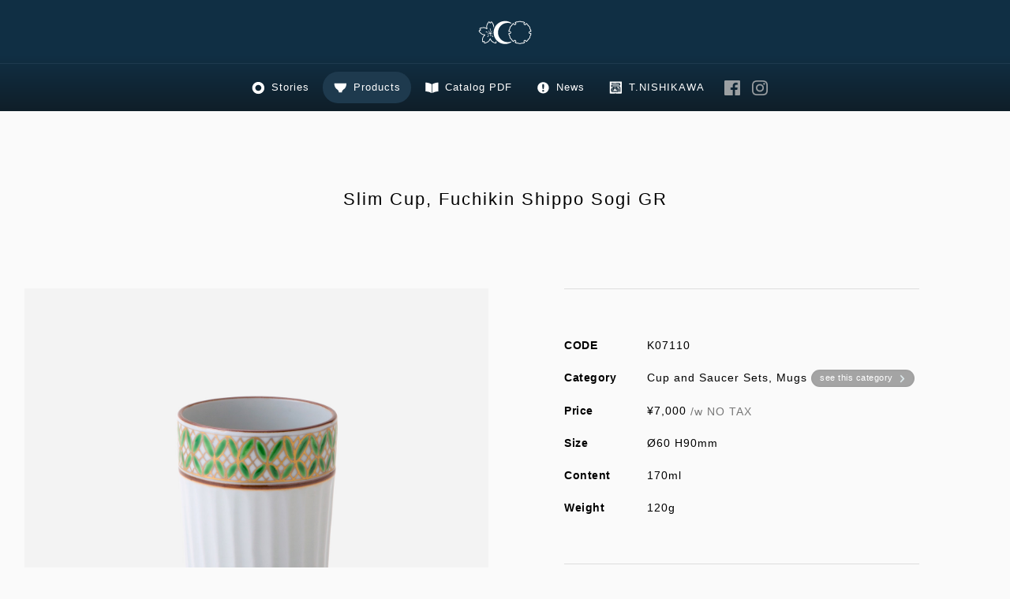

--- FILE ---
content_type: text/html; charset=UTF-8
request_url: https://www.t-nishikawa.co.jp/en/product/p.php?c=8&maxP=20&id=3159
body_size: 5639
content:
<!DOCTYPE HTML>
<html lang="en" prefix="og: http://ogp.me/ns#">
<head>
<meta charset="UTF-8" />
<meta name="viewport" content="width=960" /> 
<meta name="robots" content="INDEX,FOLLOW" />
<meta name="copyright" content="copyright(c)2021 T.NISHIKAWA &amp; CO.,INC. all rights reserved." />
<meta property="og:url" content="https://www.t-nishikawa.co.jp/en/product/p.php?c=8&maxP=20&id=3159" />
<meta property="og:type" content="article" />
<meta property="og:title" content="Slim Cup, Fuchikin Shippo Sogi GR" />
<meta property="og:description" content="T.NISHIKAWA &amp; CO., INC. | Kyoto Ware / Kiyomizu Ware Manufacturing Wholesale, Since 1917" />
<meta property="og:site_name" content="T.NISHIKAWA &amp; CO., INC." />
<meta property="og:image" content="https://www.t-nishikawa.co.jp/db/product/3159_8.jpg" />
<meta name="twitter:card" content="summary_large_image" />
<title>Slim Cup, Fuchikin Shippo Sogi GR | T.NISHIKAWA &amp; CO., INC.</title>
<link rel="next" href="/en/product/p.php?c=8&amp;maxP=20&amp;id=3158" />
<link rel="stylesheet" type="text/css" href="/com/script/style.css" />
<link rel="stylesheet" type="text/css" href="/ja/product/script/product.css" />
<script src="/com/script/system.js"></script>
<script src="/com/script/com.js"></script>
<script src="/ja/product/script/product.js"></script>
</head>
<body>
<div id="PAGE">
<div id="HEADER">
<a id="LOGO" class="EN" href="/en/">Kyoto, Kiyomizu Ware, T.NISHIKAWA &amp; CO.,INC.</a><ol><li class="STORY"	><a href="/en/story/"		>Stories</a></li><li class="PRODUCT"	><a href="/en/product/"		>Products</a></li><li class="DOWNLOAD"	><a href="/en/download/"	>Catalog PDF</a></li><li class="NEWSRELEASE"	><a href="/en/news/"		>News</a></li><li class="COMPANY"	><a href="/en/company/"		>T.NISHIKAWA</a></li><li class="SNS_LINK"><a class="FACEBOOK"	href="https://www.facebook.com/t.nishikawa.co" target="_blank">T.NISHIKAWA &amp; CO., INC. Facebook</a></li><li class="SNS_LINK"><a class="INSTAGRAM"	href="https://www.instagram.com/teizaburo_nishikawa/" target="_blank">T.NISHIKAWA &amp; CO., INC. Instagram</a></li></ol><ul class="LANG" lang="EN"><li><a href="/ja/product/p.php?c=8&maxP=20&id=3159">日本語</a></li><li class="CURRENT"><a href="/en/product/p.php?c=8&maxP=20&id=3159">ENGLISH</a></li></ul></div><div id="BODY"><div id="JSS"><div class="OBJ">
<h1>Slim Cup, Fuchikin Shippo Sogi GR</h1><div><span class="GIMG LOOK" style="width: 98%; padding-top:98%"><span class="COMP" style="background-image:url(/db/product/3159_8.jpg);"></span></span><span class="GIMG LOOK" style="width: 98%; padding-top:98%"><span class="COMP" style="background-image:url(/db/product/3159_100.jpg);"></span></span></div><div><dl><dt>CODE</dt><dd>K07110 </dd><dt>Category</dt><dd>Cup and Saucer Sets, Mugs <a class="LINK" href="/en/product/?c=8">see this category</a></dd><dt>Price</dt><dd>&yen;7,000<small> /w NO TAX</small></dd><dt>Size</dt><dd>Ø60 H90mm</dd><dt>Content</dt><dd>170ml</dd><dt>Weight</dt><dd>120g</dd></dl><p><span class="NOTE">Kindly note,due to new products,it may take some time to deliver.<br /></span></p></div><ol class="PAGENAVI"><li class="PREV"><a href="/en/product/p.php?c=8&amp;maxP=20&amp;id=3160">PREVIOUS</a></li><li class="NEXT"><a href="/en/product/p.php?c=8&amp;maxP=20&amp;id=3158">NEXT</a></li></ol></div></div></div>
<div id="FOOTER">
<a id="PAGETOP" href="#">page top</a><ul class="LANG" lang="EN"><li><a href="/ja/product/p.php?c=8&maxP=20&id=3159">日本語</a></li><li class="CURRENT"><a href="/en/product/p.php?c=8&maxP=20&id=3159">ENGLISH</a></li></ul><div class="INFO"><a class="LOGO JA" href="/en/"><img src="/com/img/logo_print.svg" width="200" height="30" alt="T.NISHIKAWA &amp; CO., INC."></a><p>377 Yamazaki-cho Yamato-oji Gojo Agaru, Higashiyama-ku Kyoto, JAPAN 605-0841 <a class="LINK_GoogleMap" href="https://goo.gl/maps/FKZbrASsxauYn6Da7" target="_blank">Google Map</a><br />TEL. <strong>+81 (0)75-541-5191</strong> <br /><script>Email("shop","t-nishikawa.co.jp");</script><br /><em>Opening hours: Weekdays 10:00-16:30 *May be closed irregularly</em><br /><a class="LINK" href="/en/company/">See our profile</a></p><div class="NOTE">Price revision effective for shipments on May 1, 2024<br /><br />3D virtual exhibition of Kyoto Ware/ Kiyomizu Ware: <a href="https://www.t-nishikawa.co.jp/collection/">https://www.t-nishikawa.co.jp/collection/</a></div></div><div id="SITE_BANNER"><a href="https://www.nishikawa-japan.com/en/" target="NJ"><span class="OPG"><span class="GIMG" style="width:100%; padding-top:53%"><span class="FIT" style="background-image:url(/db/conf/1_32.png);"></span></span></span><span class="TXT"><strong>NISHIKAWA JAPAN</strong><small>NISHIKAWA JAPAN is a teaware brand that offers a combination of traditional Japanese tea utensils and modern designs under the concept of &quot;a new Japanese interior.&quot;</small></span></a></div><div id="LINK"><ol class="SNS_LINK"><li><a class="FACEBOOK"	href="https://www.facebook.com/t.nishikawa.co" target="_blank">T.NISHIKAWA &amp; CO., INC. Facebook</a></li><li><a class="INSTAGRAM"	href="https://www.instagram.com/teizaburo_nishikawa/" target="_blank">T.NISHIKAWA &amp; CO., INC. Instagram</a></li></ol><span id="COPYRIGHT">copyright&copy;2026 T.NISHIKAWA &amp; CO., INC. All rights reserved.</span></div></div>
<a id="NEXT" href="/en/product/p.php?c=8&amp;maxP=20&amp;id=3158"><span>NEXT PAGE</span></a>
</div>
</body>
</html>

--- FILE ---
content_type: text/css
request_url: https://www.t-nishikawa.co.jp/com/script/style.css
body_size: 48273
content:
@charset "utf-8";
/*
Cascading Style Sheets: style.css

last updated on 2021.03.05
(c) 2021 INUI YOSUKE Design Office (http://www.inuiyosuke.jp/)
*/

html				{ height:100%; }
body				{ height:100%; margin:0; padding:0; color:#000; font: normal normal normal 17px/normal sans-serif; letter-spacing:0.05em; -webkit-font-smoothing:antialiased; -moz-osx-font-smoothing:grayscale; font-variant-ligatures:no-common-ligatures; }
body *				{ overflow:hidden; vertical-align:middle; box-sizing:border-box; -webkit-overflow-scrolling:touch; }
a				{ outline:0 none #fff; background-repeat:no-repeat; cursor:pointer; }
a *				{ cursor:pointer; }
br				{ letter-spacing:0; }
div				{ width:auto; height:auto; overflow:hidden; margin:0; padding:0; border:0 none #000; }
hr				{ clear:both; display:block; height:1.0em; color:transparent; background:transparent; text-align:left; margin:1px 0 0 0; border-top:thin none #000; }
strong				{ font-style:inherit; font-variant:inherit; font-weight:600; font-size:inherit; line-height:inherit; font-family:inherit; }
small				{ font-style:inherit; font-variant:inherit; font-weight:inherit; font-size:80%; line-height:125%; font-family:inherit; }
img				{ min-width:1px; min-height:1px; margin:0; padding:0; border:0 none #000; font-size:65%; }
form				{ margin:0; padding:0; }
select,label			{ cursor:pointer; }
h1,h2,h3,h4,h5,h6			{ margin:0; padding:0; font-size:100%; line-height:100%; font-weight:normal; font:inherit; font-variant-ligatures:none; font-feature-settings:"palt" 1; }
ul,ol				{ margin:0; padding:0; }
li				{ margin:0; padding:0; display:block; list-style:none outside none; }
li img				{ vertical-align:top;margin:0;padding:0; }
li a img				{ vertical-align:top;margin:0;padding:0; }
dl				{ display:block; margin:0; padding:0; }
dt				{ display:inline-block; clear:left; margin:0; padding:0; vertical-align:top; }
dd				{ display:inline-block; margin:0; padding:0; vertical-align:top; }
table				{ border-collapse:collapse; border-spacing: 0; border:0 solid #ccc; table-layout:fixed; empty-cells:show; margin:0; padding:0; }
td,th				{ margin:0; padding:0.5em; font-size:80%; line-height:150%; }

/* ----- WM ----- */
* div.WM				{ display:inline-block !important; float:none !important; color:#777 !important; width:auto !important; max-width:1000px !important; height:auto !important; margin:0.5em auto !important; padding:1.0em !important; background:rgba(255,255,255,0.5) !important; border:thin solid tomato !important; font-style:normal !important; font-weight:normal !important; font-size:10px !important; line-height:125% !important; font-family:sans-serif !important; text-shadow:none !important; letter-spacing:0.1em !important; box-shadow:none !important; vertical-align:middle !important; }
* a.WM				{ clear:none !important; display:inline-block !important; float:none !important; color:#fff !important; width:auto !important; min-width:0 !important; height:auto !important; min-height:0 !important; margin:0 0.5em 1px 0 !important; padding:4px 4px 2px 4px !important; border:none !important; border-radius:unset !important; background:tomato !important; font-style:normal !important; font-weight:normal !important; font-size:10px !important; line-height:125% !important; font-family:sans-serif !important; text-shadow:none !important; letter-spacing:0.1em !important; box-shadow:none !important; filter:none !important; opacity:1 !important; }
* a.WM::before			{ content:none  !important; }
* a.WM:link			{ color:#fff !important; text-decoration:none !important; }
* a.WM:visited			{ color:#fff !important; text-decoration:none !important; }
* a.WM:hover			{ color:#000 !important; text-decoration:none !important; }
* a.WM:active			{ color:#000 !important; text-decoration:none !important; }
* em.WM				{ clear:none; display:inline !important; float:left !important; color:#d21 !important; width:auto !important; height:auto !important; margin:0 5px 0 0 !important; padding:2px 4px 2px 4px !important; border:none !important; background:transparent !important; font-style:normal !important; font-weight:bold !important; font-size:11px !important; line-height:125% !important; font-family:sans-serif !important;  letter-spacing:0.1em !important; text-shadow:none !important; }
@media print { body a.WM { display:none !important; } body em.WM { display:none !important; }}

/* -------------------------------------------------- ADDITION ITEM -------------------------------------------------- */
body				{ width:100%; height:100%; background:#fafafa 50% 50% repeat scroll; color:rgb(0,0,0); font-size:17px; line-height:normal; text-align:center; -webkit-text-size-adjust:125%; }
a				{ position:relative; display:inline; transition:background-color 0.4s ease-in-out 0s, background-size 0.2s ease-in-out 0s, background-position 0.1s ease-in-out 0s, color 0.3s ease-in-out 0s, box-shadow 0.5s ease-in-out 0s, text-shadow 0.3s ease-in-out 0s; }
a:link				{ color:rgba(68,120,170,1.0); text-decoration:none; }
a:visited				{ color:rgba(68,120,170,1.0); text-decoration:none; }
a:hover				{ color:rgba(0,68,170,1.0); text-decoration:none; }
a:active				{ color:rgba(0,68,170,1.0); text-decoration:none; }
a *				{ transition:background-color 0.4s ease-in-out 0s, background-size 0.4s ease-in-out 0s, color 0s ease-in-out 0s, box-shadow 0.5s ease-in-out 0s, text-shadow 0.3s ease-in-out 0s, background-position 0.1s ease-in-out 0s, border-color 0.1s ease-in-out 0s; }
a::after				{ display:inline-block; position:absolute; left:0; bottom:0.0em; z-index:1; margin:0.15em auto 0; width:1%; height:1px; background-color:transparent; transition:width 0.2s ease-in-out 0s, height 0.2s ease-in-out 0s, background-color 0.3s ease-in-out 0s; }
a:hover::after			{ width:100%; background-color:rgba(0,123,187,1.0); }

/* ---------- PAGE ---------- */
div#PAGE				{ position:static; width:100%; min-width:450px; height:100%; overflow:visible; margin:0 0 0 0; padding:0; text-align:right; }
div#BODY				{ display:inline-block; width:calc(100% - 0px); height:auto; margin:0 auto; padding:0 0; text-align:center; }

/* ---------- BG ---------- */
div#BG				{ position:fixed; z-index:29; top:0; left:0; clear:both; display:none; width:100%; height:100%; overflow:hidden; margin:0; padding:0; background:rgba(64,64,64,0.8) 50% 50% no-repeat; }

/* ---------- HEADER ---------- */
div#HEADER				{ position:relative; top:0; left:0; z-index:30; clear:both; width:100%; height:auto; overflow:auto; margin:0; padding:0; background-color:rgb(4,36,58); background:linear-gradient(0deg, rgba(2,18,29,0.95), rgba(4,36,58,0.95) 50%); text-align:left; }
div#HEADER a#LOGO				{ clear:both; display:block; width:140px; height:35px; margin:25px auto 20px auto; padding:0 0 0 0; background:transparent url(/com/img/logo_ja.svg) 50% 0% no-repeat scroll; background-size:100% auto; text-indent:-9999em; }
div#HEADER a#LOGO.EN			{ background-image:url(/com/img/logo_en.svg); }
div#HEADER ol				{ clear:both; display:block; width:100%; height:auto; margin:0 auto; padding:10px 0 10px 0; border-top:1px solid rgb(30,58,78); line-height:0; text-align:center; }
div#HEADER ol li				{ display:inline-block; width:auto; height:auto; margin:0 0 0 0; padding:0 2px; letter-spacing:0.5px; }
div#HEADER ol li a				{ display:inline-block; width:auto; margin:0; padding:10px 13px; border-radius:1.5em; font-size:13px; line-height:1.5; letter-spacing:1px; }
div#HEADER ol li a:link			{ color:#fff; }
div#HEADER ol li a:visited			{ color:#fff; }
div#HEADER ol li a:hover			{ color:#fff; background-color:rgb(30,58,78); }
div#HEADER ol li a:active			{ color:#fff; }
div#HEADER ol li a:before			{ content:""; display:inline-block; width:1.5em; height:1.5em; margin:0 0.5em 0 0; padding:0 0 0 0; background:transparent url(/com/img/symbol_navi.svg) 50% 0% no-repeat scroll; background-size:100% auto; vertical-align:middle; }
div#HEADER ol li.LINEUP a:before		{ background-position:50% 0%; }
div#HEADER ol li.KIYOMIZUWARE a:before		{ background-position:50% 20%; }
div#HEADER ol li.PRODUCT a:before		{ background-position:50% 20%; }
div#HEADER ol li.DOWNLOAD a:before		{ background-position:50% 25%; }
div#HEADER ol li.NEWSRELEASE a:before		{ background-position:50% 35%; }
div#HEADER ol li.COMPANY a:before		{ background-position:50% 90%; }
div#HEADER ol li.ONLINESHOP a:before		{ background-position:50% 45%; }
div#HEADER ol li.ONLINESHOP			{ margin:0 50px 0 0; }

div#HEADER ol li.SNS_LINK			{ margin:0 0 0 5px; }
div#HEADER ol li.SNS_LINK a			{ display:inline-block; width:25px; height:25px; background:transparent 50% 50% no-repeat scroll; background-size:90% auto; border-radius:unset; text-align:left; text-indent:-9999em; }
div#HEADER ol li.SNS_LINK a			{ opacity:0.8; transition:background-color 0.4s ease-in-out 0s, opacity 0.3s ease-in-out 0s; }
div#HEADER ol li.SNS_LINK a:hover		{ opacity:1.0; background-color:transparent; }
div#HEADER ol li.SNS_LINK a.INSTAGRAM		{ background-image:url(/com/img/icon_instagram.png); }
div#HEADER ol li.SNS_LINK a.FACEBOOK		{ background-image:url(/com/img/icon_facebook.png); }
div#HEADER ol li.SNS_LINK a.TWITTER		{ background-image:url(/com/img/icon_twitter.png); }
div#HEADER ol li.SNS_LINK a.YOUTUBE		{ background-image:url(/com/img/icon_youtube.svg); }


div#HEADER ul.LANG				{ display:none; padding:10px 0 25px 0; border:none; }
div#HEADER ul.LANG li a			{ font-size:13px; }
div#HEADER ul.LANG li a:link			{ color:#fff; }
div#HEADER ul.LANG li a:visited		{ color:#fff; }
div#HEADER ul.LANG li a:hover			{ color:#fff; }
div#HEADER ul.LANG li a:active		{ color:#fff; }
div#HEADER ul.LANG li a:hover::after		{ background-color:#fff;  }
div#HEADER ul.LANG li.CURRENT a		{ border:thin solid #aaa; }
div#HEADER ul.LANG li.CURRENT a:link		{ color:#fff; }
div#HEADER ul.LANG li.CURRENT a:visited		{ color:#fff; }
div#HEADER ul.LANG li.CURRENT a:hover		{ color:#000; background:rgba(255,255,255,1.0); border-color:#fff;  }
div#HEADER ul.LANG li.CURRENT a:active		{ color:#000; }


/* -- NAVI -- */
a#NAVI				{ display:block; position:fixed; z-index:101; top:5px; right:5px; width:50px; height:50px; margin:0; padding:0; background:transparent url(/com/img/symbol_navi.svg) no-repeat 50% 95%; background-size:100% auto; text-indent:40px; color:rgba(130,90,30,0.0); text-shadow:0 0 20px rgba(130,90,30,0.0); font-size:65%; font-weight:600; line-height:125%; letter-spacing:0.2em; text-indent:-9999px; }
a#NAVI				{ transition:unset; }
a#NAVI:link			{ color:rgba(130,90,30,0.0); }
a#NAVI:visited			{ color:rgba(130,90,30,0.0); }
a#NAVI:hover			{ text-shadow:0 0 0px rgba(130,90,30,1.0);}
a#NAVI:active			{ color:rgba(130,90,30,1.0); }


/* ---------- CAT ---------- */
div#CAT				{ position:relative; display:inline-block; width:200px; height:auto; margin:0 0 0 0; padding:0 0 0 0; vertical-align:top; }
div#CAT ol			{ display:inline-block; width:100%; height:auto; margin:0 0 0 0; text-align:left; line-height:0; }
div#CAT ol li			{ display:inline-block; width:200px; height:auto; margin:0 0 0 0; padding:0 0 0 0; border-top:1px solid #ddd; text-align:left; }
div#CAT ol li.CAPTION		{ width:100%; padding:35px 0 5px 0; color:#aaa; font-size:65%; line-height:1.3; letter-spacing:1px; border-right:none; }
div#CAT ol li.CAPTION::before		{ content:""; position:static; display:inline-block; width:10px; height:10px; margin:0 5px 0 5px; background:transparent url(/com/img/symbol.svg) 50% 20% no-repeat scroll; background-size:100% auto; opacity:0.2; vertical-align:middle; }
div#CAT ol li a			{ display:inline-block; width:100%; margin:0; padding:0; background:transparent no-repeat 5px 50%; font-size:75%; line-height:1.3; letter-spacing:0.5px;  }
div#CAT ol li a:before		{ display:inline-block; width:5px; vertical-align:middle; }
div#CAT ol li a span		{ display:inline-block; width:auto; max-width:calc(100% - 5px); margin:0; padding:0; }
div#CAT ol li a:link		{ color:#777; }
div#CAT ol li a:visited		{ color:#777; }
div#CAT ol li a:hover		{ color:#000; }
div#CAT ol li a:active		{ color:#000; }
div#CAT ol li.CURRENT a		{ font-weight:600; }
div#CAT ol li.CURRENT a:link		{ color:#000; }
div#CAT ol li.CURRENT a:visited	{ color:#000; }
div#CAT div.MENU			{ }

/* CAT below H1 */
div.OBJ ol.CAT			{ display:block; width:96%; max-width:unset; margin:0 auto 2.5em; padding:10px 0; border-top:thin solid #ddd; border-bottom:thin solid #ddd; text-align:center; }
div.OBJ ol.CAT li			{ display:inline-block; width:auto; height:auto; margin:0 0 0 0; padding:0 3% 0 3%; }
div.OBJ ol.CAT li a			{ display:inline-block; width:auto; height:auto; margin:0 0; padding:5px 0 5px 0; font-size:14px;}
div.OBJ ol.CAT li a:link		{ color:#777; }
div.OBJ ol.CAT li a:visited		{ color:#777; }
div.OBJ ol.CAT li a:hover		{ color:#000; }
div.OBJ ol.CAT li a:active		{ color:#000; }
div.OBJ ol.CAT li a::before		{ content:""; position:static; display:inline-block; width:10px; height:10px; margin:0 5px 0 0; background:transparent url(/com/img/symbol.svg) 50% 20% no-repeat scroll; background-size:100% auto; opacity:0.2; vertical-align:middle; }
div.OBJ ol.CAT li a:hover::before	{ opacity:1.0; }
div.OBJ ol.CAT li.CURRENT a:link	{ color:#000; }
div.OBJ ol.CAT li.CURRENT a:visited	{ color:#000; }
div.OBJ ol.CAT li.CURRENT a:hover::before	{ opacity:1.0; }


/* ---------- FOOTER ---------- */
div#FOOTER			{ width:100%; height:auto; margin:100px 0 0 0; padding:0 0 0 0; border-top:thin solid #eee; line-height:0; text-align:center; }
div#FOOTER a#PAGETOP		{ position:absolute; z-index:2; right:0; display:block; width:50px; height:50px; margin:0 15px 0 0; padding:0; background:url(/com/img/symbol.svg) 0% 10% no-repeat scroll; background-size:100% auto; text-align:left; text-indent:-9999em; }
div#FOOTER a#PAGETOP:link		{ color:rgba(0,0,0,0.5); }
div#FOOTER a#PAGETOP:visited		{ color:rgba(0,0,0,0.5); }
div#FOOTER a#PAGETOP:hover		{ color:rgba(0,0,0,1); }
div#FOOTER a#PAGETOP:active		{ color:rgba(0,0,0,1); }
div#FOOTER div.INFO			{ margin:0 auto 0 auto; padding:0 0 50px 0; background:#f2f2f2; color:#444; line-height:1.5; text-align:center; }
div#FOOTER div.INFO a.LOGO		{ display:inline-block; width:200px; height:100px; margin:50px auto 0; padding:0; background:url(/com/img/logo_ja.svg) 50% 50% no-repeat scroll; background-size:100% auto; filter:brightness(50%); text-align:left; text-indent:-9999em; }
div#FOOTER div.INFO a.LOGO img	{ display:inline-block; width:auto; max-width:100%; height:auto; max-height:100%; margin:0; padding:0; }
div#FOOTER div.INFO p		{ display:inline-block; width:calc(100% - 200px); max-width:500px; height:auto; margin:50px 2.5em 0 0; padding:1.0em 0 1.0em 2.5em; border-left:1px solid #ddd; font-size:14px; line-height:1.65; font-weight:normal; text-align:left; }
div#FOOTER div.INFO p a.LINK		{ margin:1.0em 0 0 0; padding:0.3em 0 0.3em 1.0em; border-radius:1.6em; font-size:13px; letter-spacing:0.5px; }
div#FOOTER div.INFO p a.LINK:link	{ color:#fff; background:rgb(164,164,164); }
div#FOOTER div.INFO p a.LINK:visited	{ color:#fff; background:rgb(164,164,164); }
div#FOOTER div.INFO p a.LINK:hover	{ color:#fff; background:rgb(4,36,58); text-decoration:none; }
div#FOOTER div.INFO p a.LINK:active	{ color:#fff; background:rgb(4,36,58); }
div#FOOTER div.INFO p a.LINK:hover::after	{ border-color:#fff; }
div#FOOTER div.INFO p a.LINK_GoogleMap		{ display:none; margin-bottom:0.5em; }
div#FOOTER div.INFO p em 		{ display:inline-block; width:100%; padding:1.65em 0; font-style:normal; }

div#FOOTER div.INFO div.NOTE		{ display:inline-block; width:auto; max-width:800px; height:auto; margin:3.5em 10px 0; padding:1.5em 2.0em; border:thin solid rgb(4,36,58); border-radius:0.5em; color:rgb(4,36,58); font-size:80%; line-height:1.3; text-align:center; text-align:left;  }
div#FOOTER div.INFO div.NOTE::before	{ content:""; display:inline-block; width:20px; height:20px; margin:0 0.5em 0 0; background:transparent url(/com/img/symbol.svg) 50% 75% no-repeat scroll; background-size:100% auto; vertical-align:middle; opacity:0.3; }

/* SITE_BANNER */
div#FOOTER div#SITE_BANNER				{ display:block; width:100%; height:auto; margin:0 auto; padding:0 0 0 0; background-color:rgb(163,208,208); background:linear-gradient(0deg, rgb(133,180,175), rgb(163,208,208) 120%);  text-align:center; } /* background:rgb(163,208,208); */
div#FOOTER div#SITE_BANNER a				{ display:inline-block; width:calc(100% - 30px); max-width:1000px; margin:15px auto;  }
div#FOOTER div#SITE_BANNER a:link			{ color:#fff; }
div#FOOTER div#SITE_BANNER a:visited			{ color:#fff; }
div#FOOTER div#SITE_BANNER a:hover			{ color:#fff; }
div#FOOTER div#SITE_BANNER a:active			{ color:#fff; }
div#FOOTER div#SITE_BANNER a::after			{ content:""; position:static; display:inline-block; width:35px; height:35px; margin:0 0 0 0; padding:0 0 0 0; background:transparent url(/com/img/symbol.svg) 50% 25% no-repeat scroll; background-size:35px 735px; vertical-align:middle; filter:invert(100%) opacity(60%); ; }
div#FOOTER div#SITE_BANNER a::after			{ transition:filter  0.4s ease-in-out 0s; }
div#FOOTER div#SITE_BANNER a:hover::after		{ filter:invert(100%) brightness(120%); }
div#FOOTER div#SITE_BANNER a span.OPG			{ display:inline-block; width:200px; margin:0 30px 0 0; border:none; vertical-align:middle; transition:filter  0.4s ease-in-out 0s; }
div#FOOTER div#SITE_BANNER a span.OPG span.GIMG		{ margin:0; border:none; }
div#FOOTER div#SITE_BANNER a:hover  span.OPG		{ filter:brightness(110%); }
div#FOOTER div#SITE_BANNER a span.TXT			{ display:inline-block; width:calc(100% - 230px - 65px); overflow:visible; margin:0 30px 0 0; padding:15px 0 15px 0; border:none; vertical-align:middle; text-align:left; }
div#FOOTER div#SITE_BANNER a:hover span.TXT		{ text-shadow:0 0 3px rgb(112,167,167); }
div#FOOTER div#SITE_BANNER a span.TXT strong		{ display:block; height:auto; margin:0 0; font-weight:lighter; font-size:20px; line-height:1.5; letter-spacing:2px; }
div#FOOTER div#SITE_BANNER a span.TXT small		{ display:block; height:auto; margin:5px 0 0 0; font-weight:bold; font-size:14px; line-height:1.5; }

div#FOOTER div#LINK					{ display:block; width:100%; height:auto; margin:0 auto; padding:0 0 0 0; background:rgb(4,36,58); text-align:center; }
div#FOOTER div#LINK ol.SNS_LINK			{ display:inline-block; margin:3.0em auto; }
div#FOOTER div#LINK ol.SNS_LINK li			{ display:inline-block; width:auto; height:auto; margin:0 auto; padding:0 25px 0 0; }
div#FOOTER div#LINK ol.SNS_LINK li a			{ display:inline-block; width:35px; height:35px; background:transparent 50% 50% no-repeat scroll; background-size:100% auto; text-align:left; text-indent:-9999em; }
div#FOOTER div#LINK ol.SNS_LINK li a			{ opacity:0.8; transition:background-color 0.4s ease-in-out 0s, opacity 0.3s ease-in-out 0s; }
div#FOOTER div#LINK ol.SNS_LINK li a:hover		{ opacity:1.0; }
div#FOOTER div#LINK ol.SNS_LINK li a.INSTAGRAM		{ background-image:url(/com/img/icon_instagram.png); }
div#FOOTER div#LINK ol.SNS_LINK li a.FACEBOOK		{ background-image:url(/com/img/icon_facebook.png); }
div#FOOTER div#LINK ol.SNS_LINK li a.TWITTER		{ background-image:url(/com/img/icon_twitter.png); }
div#FOOTER div#LINK ol.SNS_LINK li a.YOUTUBE		{ background-image:url(/com/img/icon_youtube.svg); }
div#FOOTER div#LINK ol.SNS_LINK li a.ONLINESHOP		{ width:auto; height:auto; margin:0 0 0 0; padding:0.5em 2.0em 0.5em 1.5em; border-radius:1.5em; font-size:80%; text-indent:0; opacity:1.0; }
div#FOOTER div#LINK ol.SNS_LINK li a.ONLINESHOP:link	{ color:rgb(4,36,58); background-color:rgb(154,161,165); }
div#FOOTER div#LINK ol.SNS_LINK li a.ONLINESHOP:visited	{ color:rgb(4,36,58); background-color:rgb(154,161,165); }
div#FOOTER div#LINK ol.SNS_LINK li a.ONLINESHOP:hover	{ color:rgb(4,36,58); background-color:rgb(255,255,255); }
div#FOOTER div#LINK ol.SNS_LINK li a.ONLINESHOP:active	{ color:rgb(4,36,58); background-color:rgb(255,255,255); }
div#FOOTER div#LINK ol.SNS_LINK li a.ONLINESHOP:before 	{ content:""; display:inline-block; width:2.0em; height:2.0em; margin:0 0.5em 0 0; padding:0 0 0 0; background:transparent url(/com/img/symbol_navi.svg) 50% 50% no-repeat scroll; background-size:100% auto; vertical-align:middle; }
div#FOOTER div#LINK span#COPYRIGHT			{ display:inline-block; width:auto; height:auto; padding:10px; color:#aaa; font-size:65%; line-height:1.5; }


/* LANG */
ul.LANG				{ clear:both; display:inline-block; width:100%; margin:0 auto 0 auto; padding:3.5em 0; border-bottom:thin solid #eee; text-align:center; }
ul.LANG li			{ display:inline-block; width:auto; margin:0 0.2em; padding:1px 0; }
ul.LANG li a			{ position:relative; display:inline-block; width:auto; overflow:visible; margin:1px 11px; padding:0.2em 0.2em; font-size:15px; line-height:1.5; letter-spacing:0.5px; font-weight:600; text-align:center; }
ul.LANG li a:link			{ color:#000; }
ul.LANG li a:visited		{ color:#000; }
ul.LANG li a:hover			{ color:#000; }
ul.LANG li a:active			{ color:#000; }
ul.LANG li a::after			{ content:""; bottom:-1px }
ul.LANG li a:hover::after		{ width:100%; background-color:#000;  }
ul.LANG li.CURRENT a		{ margin:0 0.2em; padding:0.2em 10px; border:thin solid #aaa; }
ul.LANG li.CURRENT a:link		{ color:#777; }
ul.LANG li.CURRENT a:visited		{ color:#777; }
ul.LANG li.CURRENT a:hover		{ color:#000; background:rgba(255,255,255,1.0); border-color:#000;  }
ul.LANG li.CURRENT a:active		{ color:#000; }
ul.LANG li.CURRENT  a::after		{ content:unset; }

/* -- NEXT -- */
a#NEXT				{ position:fixed; display:none; width:25px; height:25px; margin:0; padding:0; text-align:left; }

/* BALLOON */
div#BALLOON			{ position:absolute; top:50%; right:15px; display:none; width:140px; height:40px; z-index:51; margin:0 0 0 0; padding:10px 10px 0 10px; background:transparent url(/com/img/balloon_bg.png) 0px 0px scroll no-repeat; font-size:11px; line-height:1.3; letter-spacing:1px; text-align:left; }

/* ---------- JSS ---------- */
div#JSS				{ display:inline; width:auto; height:auto; margin:0 auto; padding:0; text-align:left; }
div#JSS div.OBJ			{ display:inline; width:auto; height:auto; margin:0 auto; padding:0; }
div.OBJ div			{ display:inline-block; width:calc(50% - 30px); max-width:600px; height:auto; margin:0 15px 50px 0; padding:0 0; text-align:center; vertical-align:top; }
div.OBJ div.IMG			{ display:inline-block; width:calc(100% - 30px); max-width:1000px; height:auto; margin:0 0 50px 0; padding:0 0; text-align:center; vertical-align:top; }

/* ---------- FORMAT ---------- */
div h1				{ clear:both; display:block; width:calc(100% - 30px); max-width:1000px; height:auto; margin:100px auto 100px auto; padding:0 0 0 0; font-size:130%; line-height:1.1; letter-spacing:2px; text-align:center; }
div h2				{ clear:both; display:block; width:calc(100% - 30px); max-width:600px; height:auto; margin:100px auto 50px auto; padding:0 0 0 0; font-size:130%; line-height:1.1; letter-spacing:2px; font-weight:normal; text-align:center; }
div h3				{ clear:both; display:block; width:calc(100% - 30px); max-width:600px; height:auto; margin:0 auto 1.0em auto; padding:0 0 0 0; font-size:65%; line-height:1.2; letter-spacing:0.1em; font-weight:600; }
div hr				{ clear:both; display:block; width:100%; height:1px; margin:3.5em auto 1.5em auto; padding:0 0 0 0; border:none; border-top:thin solid #eee; background:transparent; color:#fff; line-height:normal; }
div p				{ clear:both; display:block; width:calc(100% - 30px); max-width:600px; height:auto; margin:0 auto 0 auto; padding:0 0 0 0; font-size:100%; line-height:2.0; letter-spacing:1px; font-weight:300; text-align:left; text-align:left; }
div p strong			{ display:inline; font-weight:600; vertical-align: baseline; }
div p b				{ display:inline; font-weight:600; vertical-align: baseline; }
div p a				{ font-size:95%; font-family:sans-serif; letter-spacing:0.5px; }
div p a:link			{ }
div p a:visited			{ }
div p a:hover			{ text-decoration:underline; }
div p a:active			{ }
div p img				{ clear:both; display:inline-block; float:left; margin:0 1.0em 1.0em 0; padding:0; background:#fff; }
div p small			{ display:block; width:auto; margin:1.0em 0 1.0em 0; font-size:80%; line-height:135%; }
div p small img			{ display:inline-block; float:left; margin:0 1.5em 1.0em 0; }
div p small strong			{ display:block; width:auto; margin:0 0 1.0em 0; font-weight:600; }

div span.LEAD			{ display:block; width:calc(100% - 30px); max-width:100%; height:auto; margin:50px auto 50px auto; padding:0 0 0 0; color:#000; font-family:serif; font-size:190%; line-height:1.2; letter-spacing:2px; text-align:center; }
div span.TIME			{ display:block; width:calc(100% - 30px); max-width:100%; height:auto; margin:-80px auto 100px auto; padding:0 0 0 0; color:#777; font-size:80%; line-height:1.5; letter-spacing:1px; text-align:center; }

/* NOTE */
div p span.NOTE			{ display:block; clear:both; width:auto; height:auto; margin:1.0em 0 0 0; padding:1.0em 0 0 0; color:#444; border-top:thin solid #eee; font-size:75%; line-height:175%; }
div p span.NOTE a			{ padding:0 0.5em 0 0.1em; font-size:95%; }

/* DL DT DD */
dl				{ clear:both; display:block; width:calc(100% - 30px); max-width:600px; margin:50px auto 0 auto; padding:3.5em 0; border-top:thin solid #ddd; border-bottom:thin solid #ddd; font-size:85%; line-height:1.5;  }
dl small				{ color:#777; font-size:inherit; }
dl dt				{ width:20%; height:auto; margin:0; padding:10px 0; font-weight:600; text-align:left; letter-spacing:0.5px; }
dl dd				{ width:calc(80% - 15px); height:auto; margin:0 0 0 15px; padding:10px 0; font-weight:normal; letter-spacing:1px; text-align:left; }
dl span.GIMG			{ margin:0 0 0 0; }
dl strong				{ display:inline-block; width:100%; height:auto; margin:0; padding:0 0 0.5em 0; font-weight:600; }
dl h3				{ margin:0 0 0.5em 0; padding:0 0 0 0; font-size:90%; font-weight:normal;  }
dl dd dl				{ margin:0; padding:0; border:none; font-size:85%; line-height:1.5; color:#777; }

/* -- MOVIE (for YouTUbe tag) -- */
div.CODE					{ width:100%; max-width:1000px; height:auto; text-align:center; }
div.CODE div.PROP				{ position:relative; display:inline-block; width:100%; min-width:450px; height:0; min-height:150px; margin:0 auto 2.5em auto; padding:26.6% 1% 0 1%; }
div.CODE div.PROP iframe			{ position:absolute; top:0; left:0; display:inline-block; width:100%; height:100%;  overflow:auto; margin:0 auto 0 auto; padding:1%; }
div.CODE div.PROP object			{ max-width:100%; }
div.CODE div.PROP param			{ max-width:100%; }
div.CODE div.PROP embed			{ max-width:100%; overflow:auto; margin:0 auto 2.5em auto; }

/* -- MOVIE (for YouTUbe tag) -- */
div.OBJ iframe				{ max-width:100%; overflow:auto; margin-bottom:3.0em; }
div.OBJ object				{ max-width:100%; }
div.OBJ param				{ max-width:100%; }
div.OBJ embed				{ max-width:100%; overflow:auto; margin-bottom:3.0em; }

/* -- GoogleMap -- */
div#GoogleMap				{ background:#fff; width:auto; height:66%; margin:0 0 0 100px; }
div#GoogleMap * 				{ overflow:visible; }
div#GoogleMap p.map_comment			{ width:auto; max-width:unset; min-width:23.0em; margin:0 0 0 0; font-size:13px; letter-spacing:0.05em; }


/* ------------------------------- IMAGE ------------------------------- */
div.IMAGES				{ position:relative; top:0; right:0; clear:both; display:inline; width:100%; max-width:unset; height:auto; overflow:visible; background:#fff; margin:0 0 0 0; padding:0 0 0 0; text-align:center; }
div.IMAGES img				{ position:relative; clear:none; display:block; margin:0px 1px 1px 0px; background:transparent; }
div.IMAGES div				{ position:relative; top:0; clear:none; display:block; width:100%; max-width:unset; height:100%; max-height:100%; overflow:visible; margin:0 1px 1px 0; }
div.IMAGES div span				{ position:relative; clear:both; display:block; width:100%; height:100%; min-height:480px; max-height:100%; overflow:hidden; margin:0 0 0 0; padding:0 0 0 0; background:no-repeat 50% 50%; background-size:contain; }
div.IMAGES div span img			{ top:0px; clear:both; display:block; width:100%; height:auto; margin:0 1px 1px 0; }
div.IMAGES div img				{ clear:none; display:block; float:none; height:auto; margin:0 auto; }
div.IMAGES div span.COMP img			{ width:auto; height:auto; max-height:100%; margin:0 auto; }
div.IMAGES div span.FIT img			{ box-shadow:4px 4px 12px rgba(24,8,16,0.05), 0px 0px 3px rgba(24,8,16,0.1); }

/* TXT */
div.IMAGES div div.TXT			{ position:absolute; z-index:2; top:auto; left:0; bottom:0px; clear:both; display:block; width:100%; max-width:unset; height:auto; min-height:150px; margin:0 0 0 0; padding:0 0 0 0; background:transparent; text-align:center; }
div.IMAGES div div.TXT div			{ position:static; display:inline-block; width:100%; max-width:100%; height:auto; margin:0 auto; padding:0.6em 0 0 0; }
div.IMAGES div div.TXT div h2			{ position:static; clear:none; display:block; width:30%; height:auto; margin:0 0 0 0; padding:0 0 1.0em 0; letter-spacing:0.1em; font-weight:bold; font-size:100%; line-height:135%; text-align:left; }
div.IMAGES div div.TXT div p			{ clear:none; display:inline-block; width:100%; max-width:100%; height:auto; min-height:50px; margin:0 auto; padding:0 0 0 0; color:#666; font-size:14px; line-height:1.6; letter-spacing:0.5px; text-align:justify; }
/* CONS */
div.IMAGES div.CONS				{ position:absolute; top:auto; bottom:0; left:0; z-index:12; display:inline-block; width:100%; max-width:unset; height:auto; min-height:0; overflow:visible; margin:0 auto 0 auto; padding:0 0 0 0; line-height:1; background:transparent; }
div.IMAGES div.CONS ol			{ clear:both; display:inline-block; width:auto; height:auto; margin:0 auto 5px auto; padding:0; line-height:1; }
div.IMAGES div.CONS ol li			{ clear:none; display:inline-block; width:auto; height:auto; margin:0 5px 0 0; padding:0; }
div.IMAGES div.CONS a			{ clear:none; display:inline-block; width:18px; height:18px; overflow:hidden; margin:0; padding:0; background:transparent url(/com/img/symbol_images.svg) no-repeat 50% 50%; background-size:100% auto; border:none; cursor:pointer; color:#fff; text-indent:-9999px; font-weight:300; font-size:65%; }
div.IMAGES div.CONS a			{ transition:none; }
/* NEXTIMAGE */
div.IMAGES a.NEXTIMAGE			{ position:absolute; top:50%; right:0; z-index:25; clear:none; display:block; width:100px; height:100px; overflow:hidden; margin:-50px 0 0 auto; padding:0 0 0 0; background:transparent; background-color:rgba(0,0,0,0.05); cursor:pointer; text-align:left; color:#fff; text-indent:-9999px; font-size:9px; letter-spacing:0.1em; }
div.IMAGES a.NEXTIMAGE::before		{ content:""; display:block; position:absolute; top:50%; right:0; width:30px; height:30px; margin:-15px 5px 0 0; background:transparent url(/com/img/symbol_images.svg) no-repeat 50% 0%; background-size:100% auto; }
div.IMAGES a.PREVIMAGE			{ position:absolute; top:50%; left:0; z-index:25; clear:none; display:block; width:100px; height:100px; overflow:hidden; margin:-50px 0 0 auto; padding:0 0 0 0; background:transparent; background-color:rgba(0,0,0,0.05); cursor:pointer; text-align:left; color:#fff; text-indent:-9999px; font-size:9px; letter-spacing:0.1em; }
div.IMAGES a.PREVIMAGE::before		{ content:""; display:block; position:absolute; top:50%; left:0; width:30px; height:30px; margin:-15px 0 0 5px; background:transparent url(/com/img/symbol_images.svg) no-repeat 50% 20%; background-size:100% auto; }
/* -- overwrite IMAGE in div.SECTION -- */
div.OBJ div.IMAGES			{ position:relative; display:block; width:100px; max-width:100%; height:auto; overflow:visible; margin:0px auto 150px auto; padding:0 0 0 0; background:#eee; }
div.OBJ div.IMAGES div		{ width:100%; height:100%; margin:0 0 0 0; }
div.OBJ div.IMAGES div.TXT		{ bottom:-150px; height:auto; margin:0 0 0 0; background:#fafafa; }
div.OBJ div.IMAGES div.CONS		{ display:block; bottom:0px; width:100%; height:auto; padding:0; text-align:center; }
div.OBJ div.IMAGES div.CONS ol	{ display:block; }
div.OBJ div.IMAGES div.CONS ol li	{ }
div.OBJ div.IMAGES div.CONS ol li a	{ width:15px; height:15px; }
div.OBJ div.IMAGES a.NEXTIMAGE		{ }
/* ---------- IMAGES.FULLSCREEN ---------- */
div.IMAGES a.FULLSCREEN			{ position:absolute; top:0px; left:0px; z-index:11; display:none; width:100%; height:100%; background:transparent; background-size:100% auto; }
div.IMAGES a.FULLSCREEN::before		{ content:""; display:block; position:absolute; top:50%; width:50px; height:50px; margin:-25px auto 0 auto; background:transparent url(/com/img/symbol_images.svg) no-repeat 50% 90%; background-size:100% auto; }
div.OBJ div.IMAGES a.FULLSCREEN	 	{ display:none; cursor:pointer; }
div#FULLSCREEN_BG				{ position:fixed; display:none; }

/* ------------------------------- GIMG ------------------------------- */
span.GIMG				{ position:relative; clear:both; display:inline-block; width:100%; max-width:100%; margin:0 0 15px 0; padding:65% 0 0 0; overflow:hidden; border:none; background:#eee; vertical-align:top; }
div.OBJ div span.GIMG		{ width:98%; max-width:100%; margin:0 1% 2% 1%; }
span.GIMG HF			{}
span.GIMG span			{ position:absolute; top:0; left:0; width:100%; height:100%; margin:0 0; padding:0; overflow:visible; border:none; background:50% 50% no-repeat scroll; background-size:contain; text-align:center; }
span.GIMG span.FIT			{ width:100%; margin:0; }
span.GIMG span img			{ position:relative; display:block; width:auto; height:100%; margin:0 auto; padding:0; overflow:visible; transition:margin 0.8s ease-in-out 0s; }
div.OBJ p span.GIMG			{ margin:0 15px 30px 0; background-color:#fff; border:none; text-align:center; }
div.OBJ p span.GIMG span		{ max-width:none; }
div.OBJ p span.GIMG img		{ display:block; float:none; margin:0 auto; }
span.NOIMG			{ position:relative; clear:both; display:block; width:100%; max-width:100%; margin:0 0 15px 0; padding:100% 0 0 0; background:url(/com/img/noimg.jpg) 50% 50% no-repeat; background-size:auto 100%; vertical-align:top; }

/* -- LOOK -- */
span.LOOK				{ cursor:zoom-in; }
div#LOOK				{ position:fixed; z-index:200; top:0; left:0; display:block; width:100%; height:100%; background:rgba(0,0,0,0.8); cursor:zoom-out; }
div#LOOK::before			{ content:""; display:inline-block; width:1px; height:100%; margin:0 0 0 -1px; vertical-align:middle; }
div#LOOK div			{ position:relative; display:inline-block; width:100%; height:auto; text-align:center; }
div#LOOK div img			{ position:static; width:auto; max-width:90vw; height:auto; max-height:90vh; margin:0 auto; }

/* -- LINK -- */
a.LINK				{ display:inline-block; width:auto; min-width:25%; margin:100px auto; padding:0.8em 1.0em 0.8em 2.0em; border-radius:1.6em; box-shadow:0 0 3px rgba(0,0,0,0.1) inset; font-family:sans-serif; font-size:90%; letter-spacing:1px; text-align:center; vertical-align:middle; }
a.LINK::after			{ content:""; position:static; display:inline-block; width:1.5em; height:1.5em; margin:0 0.5em 0 0.3em; background:transparent url(/com/img/symbol.svg) no-repeat 50% 0%; background-size:100% auto; filter:invert(100%); vertical-align:middle; }
a.LINK:link			{ color:#fff; background:rgba(4,36,58); }
a.LINK:visited			{ color:#fff; background:rgba(4,36,58); }
a.LINK:hover			{ color:#fff; background:rgba(0,12,58); }
a.LINK:active			{ color:#fff; background:rgba(0,12,58); }

/* -- LINK GoogleMap -- */
a.LINK_GoogleMap			{ display:inline-block; width:auto; height:auto; padding:0.2em 1.0em 0.2em 0.5em; border-radius:1.0em; font-size:75%; letter-spacing:0; text-align:left; vertical-align:middle; }
a.LINK_GoogleMap::before		{ content:""; display:inline-block; width:14px; height:14px; margin:0 0.2em 0 0; padding:0; background:transparent url(/com/img/symbol.svg) no-repeat 50% 100%; background-size:100% auto; vertical-align:middle; }
a.LINK_GoogleMap:link		{ color:#000; background:#eee; }
a.LINK_GoogleMap:visited		{ color:#000; background:#eee; }
a.LINK_GoogleMap:hover		{ color:#fff; background:#aaa; }
a.LINK_GoogleMap:active		{ color:#fff; background:#ddd; }

/* -- PDF -- */
a.PDF				{ clear:both; display:inline; float:left; width:600px; height:auto; margin:5px 0 15px 30px; padding:10px 0 10px 0; font-size:10px; line-height:200%; font-style:normal; border-top:1px dotted #aaa; }
a.PDF:link			{ color:#777;  }
a.PDF:visited			{ color:#777; }
a.PDF:hover			{ color:#d21; }
a.PDF:active			{ color:#d21; }
a.PDF em				{ display:inline; float:left; width:auto; height:16px; margin:0 0 0 0; padding:0 10px 0 25px; background:transparent url(/com/img/pdf.png) 2px 50% no-repeat; color:#012; font-size:10px; line-height:200%; font-weight:600; font-style:normal; }


/* -- MOVIE (for YouTUbe tag) -- */
div.OBJ div.CODE			{ position:relative; clear:both; display:block; width:100%; max-width:1000px; height:auto; margin:0 auto 5.0em auto; padding:0 0 0 0; text-align:center; }
div.OBJ div.CODE div		{ max-width:unset; margin:auto; overflow:visibile;  }
div.OBJ div.CODE p			{ clear:both; display:block; margin:5px 0 0 0; padding:0 0 0 0; font: normal normal normal 12px/15px "メイリオ","Hiragino Kaku Gothic Pro","ヒラギノ角ゴ Pro W3","Meiryo",Verdana,Geneva,Arial,"ＭＳ ゴシック",sans-serif; }
div.OBJ div.CODE iframe		{ max-width:100%; min-height:500px; margin:0 auto; }
div.OBJ div.CODE object		{ margin:0 auto; }
div.OBJ div.CODE param		{ margin:0 auto; }
div.OBJ div.CODE embed		{ margin:0 auto; }



/* ---------- NEWS_LIST ---------- */
ol#NEWS_LIST			{ width:auto; height:auto; margin:0 auto 0 auto; padding:0 0 0 0; line-height:0; text-align:center; }
ol#NEWS_LIST li			{ display:inline-block; width:250px; height:auto; margin:0 15px 100px 15px; padding:0 0 0 0; vertical-align:bottom; }
ol#NEWS_LIST li a			{ display:inline-block; width:100%; height:auto; margin:0 0 0 0; padding:0 0 0 0; text-align:left; }
ol#NEWS_LIST li a *			{ transition:background-color 0.2s ease-in-out 0s, color 0.2s ease-in-out 0s, box-shadow 0.2s ease-in-out 0s, text-shadow 0.2s ease-in-out 0s; }
ol#NEWS_LIST li a:link		{ color:#777; }
ol#NEWS_LIST li a:visited		{ color:#777; }
ol#NEWS_LIST li a:hover		{ color:#000; }
ol#NEWS_LIST li a:active		{ color:#000; }
ol#NEWS_LIST li a span.GIMG		{ height:auto; margin:0 0 0.5em 0; padding:65% 0 0 0; transition:filter 0.4s ease-in-out 0s; }
ol#NEWS_LIST li a:hover span.GIMG	{ filter:brightness(90%); }
ol#NEWS_LIST li a span.GIMG img	{ margin:0; }
ol#NEWS_LIST li a span.NOIMG		{ margin:0 0 0.5em; transition:filter 0.4s ease-in-out 0s; }
ol#NEWS_LIST li a:hover span.NOIMG	{ filter:brightness(90%); }
ol#NEWS_LIST li a span.NOIMG img	{ margin:0; }
ol#NEWS_LIST li a small		{ display:inline-block; width:auto; height:auto; margin:1.0em 0 0 0; padding:0 0 0 0; color:#777; font-size:80%; line-height:2.0; font-style:normal; letter-spacing:0.05em; }
ol#NEWS_LIST li a small.NEW		{ padding-right:30px; background:url(/com/img/new.png) 100% 50% no-repeat; }
ol#NEWS_LIST li a strong		{ display:inline-block; width:100%; height:auto; min-height:6.0em; margin:0 0 0 0; padding:0 0 0 0; color:#000; font-size:90%; line-height:1.5; font-weight:normal; vertical-align:middle; }
ol#NEWS_LIST li.ADJUSTMENT		{ height:1px; min-height:0; margin-bottom:0;  }


/* -- PAGENAVI -- */
ol.PAGENAVI			{ display:block; height:auto; margin:50px auto 50px auto; padding:0 0 0 0; font-size:15px; text-align:center; }
ol.PAGENAVI li			{ display:inline-block; width:auto; height:auto; margin:0 15px; padding:0; background:transparent 50% 50% no-repeat; vertical-align:top; }
ol.PAGENAVI li span			{ clear:both; display:inline-block; width:20px; height:auto; margin:0; padding:5px 0 5px 0; color:#aaa; }
ol.PAGENAVI li a			{ clear:both; display:inline-block; width:20px; height:auto; margin:0; padding:5px 0 5px 0; }
ol.PAGENAVI li a:link		{ color:#777; }
ol.PAGENAVI li a:visited		{ color:#777; }
ol.PAGENAVI li a:hover		{ color:#000; }
ol.PAGENAVI li a:active		{ color:#000; }
ol.PAGENAVI li.PREV			{ margin-left:0; }
ol.PAGENAVI li.PREV span		{ height:30px; text-indent:0; background:url(/com/img/symbol.svg) 50% 5% no-repeat; text-indent:-9999em; opacity:0.1; }
ol.PAGENAVI li.PREV a		{ height:30px; text-indent:0; background:url(/com/img/symbol.svg) 50% 5% no-repeat; text-indent:-9999em; opacity:0.8; }
ol.PAGENAVI li.PREV a:hover		{ opacity:1.0; }
ol.PAGENAVI li.NEXT			{ margin-right:0; }
ol.PAGENAVI li.NEXT span		{ height:30px; text-indent:0; background:url(/com/img/symbol.svg) 50% 0% no-repeat; text-indent:-9999em; opacity:0.1; }
ol.PAGENAVI li.NEXT a		{ height:30px; text-indent:0; background:url(/com/img/symbol.svg) 50% 0% no-repeat; text-indent:-9999em; opacity:0.8; }
ol.PAGENAVI li.NEXT a:hover		{ opacity:1.0;  }
ol.PAGENAVI li.P span		{ width:auto; padding-bottom:0; border-bottom:thin solid #000; color:#000; }
ol.PAGENAVI li.P a			{ width:auto; }
ol.PAGENAVI li.DOT			{ margin-left:0; margin-right:0; }
ol.PAGENAVI li.DOT span		{ width:auto; }
ol.PAGENAVI li.PAGENO		{ width:100px; float:right; margin:0px 25px 0px 0px; text-align:right; font-size:80%; letter-spacing:0.5px; }
ol.PAGENAVI li.PAGENO strong		{ font-size:18px; font-weight:200;}


/* -- SERIES_INDEX -- */
ol.SERIES_INDEX				{ width:auto; height:auto; margin:0 auto 0 auto; padding:0 0 0 0; text-align:center;  }
ol.SERIES_INDEX li				{ display:inline-block; width:300px; height:auto; margin:0 1px 2px 1px; padding:0 0 0 0; vertical-align:top; }
ol.SERIES_INDEX li a			{ position:relative; display:inline-block; width:100%; height:auto; margin:0 0 0 0; padding:0 0 0 0; text-align:left; }
ol.SERIES_INDEX li a *			{ transition:background-color 0.2s ease-in-out 0s, color 0.2s ease-in-out 0s, box-shadow 0.2s ease-in-out 0s, text-shadow 0.2s ease-in-out 0s; }
ol.SERIES_INDEX li a:link			{ color:#fff; }
ol.SERIES_INDEX li a:visited			{ color:#fff; }
ol.SERIES_INDEX li a:hover			{ color:#fff; }
ol.SERIES_INDEX li a:active			{ color:#fff; }
ol.SERIES_INDEX li a span.GIMG		{ height:auto; margin:0 0 0 0; padding:100% 0 0 0; transition:filter 0.2s ease-in-out 0s; }
ol.SERIES_INDEX li a:hover span.GIMG		{ filter:brightness(120%) blur(0.5px); }
ol.SERIES_INDEX li a span.GIMG img		{ margin:0; }
ol.SERIES_INDEX li a span.NOIMG		{ margin:0 0 0.5em; transition:filter 0.4s ease-in-out 0s; }
ol.SERIES_INDEX li a:hover span.NOIMG		{ filter:brightness(120%); }
ol.SERIES_INDEX li a span.NOIMG img		{ margin:0; }
ol.SERIES_INDEX li a span.TXT			{ position:absolute; z-index:1; top:0; left:0; display:inline-block; width:100%; height:100%; background-color:rgba(0,16,32,0.5); box-shadow:0 0 100px rgba(0,16,32,0.3) inset; text-align:center; }
ol.SERIES_INDEX li a span.TXT			{ transition:opacity 0.2s ease-in-out 0s; }
ol.SERIES_INDEX li a:link span.TXT		{ opacity:0.0; }
ol.SERIES_INDEX li a:visited span.TXT		{ opacity:0.0; }
ol.SERIES_INDEX li a:hover span.TXT		{ opacity:1.0; }
ol.SERIES_INDEX li a:active span.TXT		{ opacity:1.0; }
ol.SERIES_INDEX li a span.TXT::before		{ content:""; display:inline-block; width:1px; height:100%; margin:0 -1px 0 0; vertical-align:middle; }
ol.SERIES_INDEX li a span.TXT strong		{ display:inline-block; width:auto; height:auto; margin:0 0 0 0; padding:0 1.0em; font-size:100%; line-height:1.3; font-weight:600; vertical-align:middle; }
ol.SERIES_INDEX li a span.TXT strong small	{ display:inline-block; width:100%; height:auto; min-height:0; margin:1.0em 0 0 0; padding:0 0 0 0; font-size:13px; line-height:1.3; font-weight:normal; font-style:normal; letter-spacing:0.05em; }
ol.SERIES_INDEX li.ADJUSTMENT			{ height:1px; min-height:0; margin-bottom:0; }







/* ------------------------------ PRINT @media print{ ------------------------------ */
@media print{/**/
html				{ overflow:visible !important; }
body				{ width:100%; min-width:1000px; overflow:visible !important; background:transparent; text-align:center; background-color:transparent !important; font-size:80%; }
body * 				{ border:none !important; color:#000 !important; background-color:transparent !important; visibility:visible !important; text-shadow:none !important; box-shadow:none !important; }
body div#PAGE			{ position:static; width:802px; min-width:0px; }
body div#BODY			{ position:static; top:auto; left:auto; clear:none; display:block; float:none; width:100%; margin:0px; }
body div#HEADER			{ display:none !important; background:transparent; }
body div#CAT			{ display:none !important; }
body div#FOOTER			{ position:static; bottom:auto; left:auto; clear:both; display:inline; float:none; width:100%; margin:15px 0 0 0; }
body div#FOOTER ul			{ display:none !important; }
body div#FOOTER div.INFO		{ padding:0 0 15px 0; text-align:center; }
body div#FOOTER div.INFO a.LOGO	{ display:inline-block; width:160px; height:24px; margin:10px 25px 10px 0; background:transparent !important; background-size:100% auto !important; filter:none; text-indent:0; }
body div#FOOTER div.INFO a.LOGO img	{ display:inline-block; }
body div#FOOTER div.INFO p		{ max-width:600px; margin:0 auto; padding:0; font-size:9px; line-height:1.2; }
body div#FOOTER div.INFO p a.LINK	{ display:none; }
body div#FOOTER div.INFO p a.LINK_GoogleMap	{ display:none; }
body div#FOOTER div.INFO div.NOTE	{ margin:0 auto; padding:0; font-size:9px; }
body div#FOOTER div#LINK		{ display:none; }

body a#NEXT			{ display:none !important; }
body div#BALLOON			{ display:none !important; }
body div#TOP_BALLOON		{ display:none !important; }
body div#BG			{ display:none !important; }
body div#PAGETOP			{ display:none !important; }
body a#NAVI			{ display:none !important; }
body a.PDF			{ display:none !important; }
body ol.PAGENAVI			{ display:none; }
body div#LOOK			{ display:none !important; }

body div#JSS			{ position:static !important; display:inline !important; float:none !important; width:auto; height:auto; }
body div#JSS div.OBJ		{ position:static !important; clear:both; display:inline !important; float:none !important; width:auto; height:auto; background:transparent; filter:none !important; opacity:1 !important; }
body div.OBJ big			{ display:none !important; }

body div hr			{ position:static; display:block; float:none; width:auto; max-width:100%; margin:1.0em 0 1.0em 0; border:none !important; border-top:thin solid #aaa !important; }
body div h1			{ position:static; display:block; float:none; width:auto; max-width:94%; margin-left:3%; margin-right:3%; margin-top:0px; padding-top:20px; }
body div h2			{ position:static; display:block; float:none; width:auto; max-width:94%; margin-left:3%; margin-right:3%; }
body div h3			{ position:static; display:block; float:none; width:auto; max-width:94%; margin-left:3%; margin-right:3%; }
body div p			{ position:static; display:block; float:none; width:auto; max-width:94%; margin-left:3%; margin-right:3%; }
body div p img			{ clear:both; display:block; float:left; margin:0 1.0em 1.5em 0; padding:0; background:transparent; }
body div span.DATA			{ position:static; display:block; float:none; width:auto; max-width:94%; margin-left:3%; margin-right:3%; }
body div span.TIME			{ position:static; display:block; float:none; width:auto; max-width:94%; margin-left:3%; margin-right:3%; }
body dl				{ position:static; display:block; float:none; width:auto; max-width:94%; margin-left:3%; margin-right:3%; }
body div#FOOTER span#COPYRIGHT	{ clear:both; position:static !important; display:block; float:none; width:auto; max-width:94%; margin-left:3%; margin-right:3%; margin-top:2.0em; text-align:left; }

/* -- JSS FACTORS -- */
body div.JSS_BOX			{ display:none !important; }
body div.JSS_BAR			{ display:none !important; }
/* UP & DN */
body a.JSS_UP			{ display:none !important; }
body a.JSS_DN			{ display:none !important; }
body div.JSS_PAGETOP		{ display:none !important; }

/* -- IMAGE -- */
body div.IMAGES			{ clear:both; position:static; display:inline-block; width:auto; height:auto; max-width:94%; margin-left:3%; margin-right:3%; }
body div.IMAGES img			{ position:static !important; clear:none; display:block !important; float:left; margin:0 1px 1px 0; width:auto !important; height:300px !important; filter:none !important; opacity:1 !important; }
body div.IMAGES div			{ position:static !important; clear:none; display:block !important; float:left; margin:0 1px 1px 0; width:480px !important; min-width:480px; height:360px; filter:none !important; opacity:1 !important; }
body div.IMAGES div img		{ float:none; margin:0 auto; }
body div.IMAGES div.CONS		{ display:none !important; }
body div.IMAGES a.NEXTIMAGE		{ display:none !important; }
body div#JSS div.OBJ div.IMAGES	{ clear:both; position:static;  display:inline; float:left; width:auto; max-width:94%; height:auto; margin-left:3%; margin-right:3%; }
body div#JSS div.OBJ div.IMAGES div	{ width:auto; height:100%; min-width:480px; height:360px; margin:0 1px 1px 0; }
}/**/

--- FILE ---
content_type: text/css
request_url: https://www.t-nishikawa.co.jp/ja/product/script/product.css
body_size: 12749
content:
@charset "utf-8";
/* -- overwrite style.css --*/
div#HEADER ol li.PRODUCT a		{ background:rgb(30,58,78); }

div.OBJ div p			{ max-width:450px; margin:0 auto 50px auto; }
div.OBJ div p span.NOTE		{ border:none; margin-top:0; }
div.OBJ div a.LINK			{ min-width:300px; margin:25px auto 0 auto; }
div.OBJ div a.LINK:link		{ color:#fff; background:#a01; }
div.OBJ div a.LINK:visited		{ color:#fff; background:#a01; }
div.OBJ div a.LINK:hover		{ color:#fff; background:#d01; }
div.OBJ div a.LINK:active		{ color:#fff; background:#d01; }

div.OBJ div dl			{ max-width:450px; margin: 0 auto 0 auto; }
div.OBJ div dl small		{ color:#777; font-size:inherit; }
div.OBJ div dl a.LINK		{ min-width:unset; margin:0; padding:0.2em 0.2em 0.2em 1.0em ; border-radius:1.6em; font-size:11px; letter-spacing:0.5px; }
div.OBJ div dl a.LINK:link		{ color:#fff; background:rgba(164,164,164); }
div.OBJ div dl a.LINK:visited		{ color:#fff; background:rgba(164,164,164); }
div.OBJ div dl a.LINK:hover		{ color:#fff; background:rgba(4,36,58); }
div.OBJ div dl a.LINK:active		{ color:#fff; background:rgba(4,36,58); }
div.OBJ div dl a.LINK::after		{ position:static; content: ""; }
div.OBJ div dl a.LINK::after		{ border-color:#ddd; }
div.OBJ div dl a.LINK:hover::after	{ border-color:#fff; }

div#CAT ol li			{ border-top:1px solid #fafafa; }
div#CAT ol li.CAPTION		{ border-right:none; }
div#CAT ol li a			{ background-size:30px auto; background-color:#fff; }
div#CAT ol li a:before		{ content:""; width:50px; height:45px; }
div#CAT ol li a span		{ max-width:calc(100% - 50px); }
div#CAT ol li.CURRENT a		{ background-color:#ddd; color:#000; }
div#CAT ol li.CURRENT a span		{ width:calc(100% - 70px); letter-spacing:0px; }
div#CAT ol li.CURRENT a:link		{ color:#000; }
div#CAT ol li.CURRENT a:visited	{ color:#000; }
div#CAT ol li.CURRENT a:hover span	{ text-decoration:line-through; }
div#CAT ol li.CURRENT a::after	{ content:""; position:static; display:inline-block; width:15px; height:15px; background:transparent url(/com/img/symbol.svg) 50% 0% no-repeat scroll; background-size:100% auto; vertical-align:middle; }
div#CAT ol li.CURRENT a:hover::after	{ background-position-y:30%; }

div#CAT ol li#SEARCH		{ width:100%; padding:0 10px 50px 10px; }
div#CAT ol li#SEARCH form		{ display:inline-block; width:auto; overflow:visible; margin:0 0 0 0; padding:0 0; letter-spacing:0.5px; color:#777; text-align:right; }
div#CAT ol li#SEARCH form input	{ display:inline-block; width:180px; height:auto; overflow:visible; margin:5px 0; padding:0.2em 0.5em; font-size:15px; letter-spacing:0.5px; border:thin solid #ddd; border-radius:0.5em; background: #fff; color: #000; -webkit-appearance:none; }
div#CAT ol li#SEARCH form input[type='submit']		{ display:inline-block; width:35px; height:35px; margin:5px 0 5px 5px; padding:0; border:none; border-radius:unset; background:transparent url(/com/img/symbol.svg) 50% 35% no-repeat scroll; background-size:100% auto; text-indent:-9999em; cursor:pointer; }
div#CAT ol li#SEARCH form input[type='submit']		{ opacity:0.5; transition:opacity 0.3s ease-in-out 0s; }
div#CAT ol li#SEARCH form input[type='submit']:hover	{ opacity:1.0;}
div#CAT ol li#SEARCH form input[type='submit']:hover	{}

div#CAT ol li#SEARCH a.SERIES		{ display:inline-block; width:auto; min-width:180px; margin:25px 5px 0 5px; padding:0.5em 0.5em 0.5em 1.0em; background:rgba(4,36,58); border-radius:1.6em; text-align:center; }
div#CAT ol li#SEARCH a.SERIES:link	{ color:#fff; background:#aaa; }
div#CAT ol li#SEARCH a.SERIES:visited	{ color:#fff; background:#aaa; }
div#CAT ol li#SEARCH a.SERIES:hover	{ color:#fff; background:rgba(0,12,58); }
div#CAT ol li#SEARCH a.SERIES:active	{ color:#fff; background:rgba(0,12,58); }
div#CAT ol li#SEARCH a.SERIES::before	{ content:unset; }
div#CAT ol li#SEARCH a.SERIES::after	{ content:""; position:static; display:inline-block; width:15px; height:15px; margin:0 0 0 5px; background:transparent url(/com/img/symbol.svg) 50% 0% no-repeat scroll; background-size:100% auto; vertical-align:middle; filter:invert(100%); }

div#CAT ol li.NOTE			{ width:100%; padding:0 10px 15px 10px; }
div#CAT ol li.NOTE span		{ display:inline-block; width:100%; margin:0 0 0 1.0em; padding:0.5em 0 0 0; border-top:thin solid #ddd; font-size:11px; line-height:1.6; letter-spacing:0; color:#777; }


/* ---------- CONDITION ---------- */
div.OBJ div.CONDITION			{ display:block; width:96%; max-width:unset; margin:0 auto 2.5em; padding:0 0; border-top:thin solid #ddd; border-bottom:thin solid #ddd; text-align:center; }
/* SEARCH */
div.OBJ div.CONDITION form.SEARCH		{ display:inline-block; width:100%; overflow:visible; margin:0 auto; padding:2.0em 0 2.0em 0; border-bottom:thin dotted #ddd; color:#777; letter-spacing:0.5px; }
div.OBJ div.CONDITION form.SEARCH input		{ display:inline-block; width:50%; min-width:200px; max-width:calc(100% - 35px); height:auto; margin:0 0; padding:0.5em 1.0em; border:thin solid #ddd; border-radius: 1.0em; background: #fff; color: #000; font-size:21px; letter-spacing:0.5px; vertical-align: middle; }
div.OBJ div.CONDITION form.SEARCH input[type='submit']		{ display:inline-block; width:35px; min-width:unset; height:35px; margin:0 10px 0 0; padding:0; border:none; border-radius:unset; background:transparent url(/com/img/symbol.svg) 50% 35% no-repeat scroll; background-size:100% auto; text-indent:-9999em; vertical-align: middle; cursor:pointer; }
div.OBJ div.CONDITION form.SEARCH input[type='submit']		{ opacity:0.5; transition:opacity 0.3s ease-in-out 0s; }
div.OBJ div.CONDITION form.SEARCH input[type='submit']:hover	{ opacity:1.0;}
div.OBJ div.CONDITION form.SEARCH input[type='submit']:hover	{}
div.OBJ div.CONDITION form.SEARCH a		{ display:inline-block; margin:0 0 0 10px; width:30px; height:30px; background:transparent url(/com/img/symbol.svg) 50% 30% no-repeat scroll; background-size:100% auto; text-indent:-999em; vertical-align:middle; }
div.OBJ div.CONDITION form.SEARCH a		{ opacity:0.3; transition:opacity 0.3s ease-in-out 0s; }
div.OBJ div.CONDITION form.SEARCH a:hover	{ opacity:1.0; }
/* CONTROL */
div.OBJ div.CONDITION ul			{ display:inline-block; width:100%; margin:0 auto; padding:0.5em 0 0.5em 0; color:#000; letter-spacing:0.5px; text-align:right; } 
div.OBJ div.CONDITION ul li			{ display:inline-block; width:auto; margin:0 -15px 0 10px; padding:0.2em 15px; border-right:thin solid #ccc; color:#000; font-size:75%; letter-spacing:0.5px; text-align:left; vertical-align:middle; } 
div.OBJ div.CONDITION ul li.RESULT		{ float:left; margin:0; padding:8px 15px 0 10px; border:none; }
div.OBJ div.CONDITION ul li strong		{ padding: 0 0.1em; color:#000; font-size:165%; font-weight:normal; line-height:1.1; vertical-align:baseline; } 
div.OBJ div.CONDITION ul li ol		{ display:inline-block; margin:0 0 0 5px; vertical-align:middle; line-height:0; }
div.OBJ div.CONDITION ul li ol li		{ display:inline-block; width:auto; height:auto; margin:0 0 0 5px; padding:0; border:none; vertical-align:baseline; }
div.OBJ div.CONDITION ul li ol li a		{ display:inline-block; width:23px; height:23px; margin:0 0 0 0; padding:0; background:transparent url(/com/img/symbol.svg) 50% 40% no-repeat scroll; background-size:100% auto; text-indent:-9999em; }
div.OBJ div.CONDITION ul li ol li a		{ opacity:0.5; transition:opacity 0.3s ease-in-out 0s; }
div.OBJ div.CONDITION ul li ol li a:hover	{ opacity:1.0; }
div.OBJ div.CONDITION ul li ol li.N6 a		{ background-position:50% 40%; }
div.OBJ div.CONDITION ul li ol li.N24 a		{ background-position:50% 45%;  }
div.OBJ div.CONDITION ul li ol li.N60 a		{ background-position:50% 50%;  }
div.OBJ div.CONDITION ul li form		{ display:inline-block; width:auto; height:auto; overflow:visible; margin:0; vertical-align:middle; }
div.OBJ div.CONDITION ul li form select		{ -webkit-appearance:none; display:inline-block; width:190px; height:auto; margin:0 0 0 5px; padding: 0.3em 2.5em 0.3em 1.0em; border: thin solid #ddd; border-radius: 0.5em; font-size:15px; outline: none; background: #fff url(/com/img/symbol.svg) right 10px top 14.7% no-repeat; background-size: 1.5em auto;}



/* ---------- ITEM_INDEX ---------- */
ol.ITEM_INDEX				{ display:block; width:100%; margin:0 auto; text-align:center; }
ol.ITEM_INDEX li				{ display:inline-block; width:350px; height:auto; margin:0 15px 50px 15px; padding:0 0 0 0; vertical-align:top; }
ol.ITEM_INDEX li a				{ display:inline-block; width:100%; height:auto; margin:0 0 0 0; padding:0 0 0 0; text-align:left; }
ol.ITEM_INDEX li a:link			{ color:#777; }
ol.ITEM_INDEX li a:visited			{ color:#777; }
ol.ITEM_INDEX li a:hover			{ color:#000; }
ol.ITEM_INDEX li a:active			{ color:#000; }
ol.ITEM_INDEX li a span.GIMG			{ position:relative; display:inline-block; width:350px; height:auto; margin-bottom:0.5em; padding-top:0; background-color:#eee; transition:filter 0.4s ease-in-out 0s; }
ol.ITEM_INDEX li a:hover span.GIMG		{ filter:brightness(90%); }
ol.ITEM_INDEX li a span.GIMG img		{ margin:0; }
ol.ITEM_INDEX li a span.NOIMG			{ margin:0 0 0.5em; transition:filter 0.4s ease-in-out 0s; }
ol.ITEM_INDEX li a:hover span.NOIMG		{ filter:brightness(90%); }
ol.ITEM_INDEX li a span.NOIMG img		{ margin:0; }

ol.ITEM_INDEX li a small			{ display:inline-block; width:auto; height:auto; margin:1.0em 0 0 0; padding:0 0 0 0; color:#777; font-size:80%; line-height:2.0; font-style:normal; letter-spacing:0.05em; }
ol.ITEM_INDEX li a small.NEW			{ padding-right:30px; background:url(/com/img/new.png) 100% 50% no-repeat; }
ol.ITEM_INDEX li a strong			{ display:inline-block; width:100%; height:auto; min-height:3.0em; margin:0 0 0 0; padding:0 0 0 0; color:#000; font-size:90%; line-height:1.5; font-weight:normal; vertical-align:middle; }
ol.ITEM_INDEX li a small.MEMO			{ width:100%; margin:1.0em 0 0 0; padding:0; font-size:65%; line-height:1.5; letter-spacing:0.0em;  }
ol.ITEM_INDEX li a:hover small.MEMO		{ text-decoration:none; color:#a00; }
ol.ITEM_INDEX li a small.UN			{ display:none; }
ol.ITEM_INDEX li a small.UN			{ display:none; }
ol.ITEM_INDEX li.ADJUSTMENT			{ height:1px; min-height:0; margin-bottom:0; }
ol.ITEM_INDEX li.HIDDEN a			{ opacity:0.5; filter:grayscale(100); }




/* ------------------------------ PRINT @media print{ ------------------------------ */
@media print{/**/
body * 					{ border:none !important; color:#000 !important; background-color:transparent !important; visibility:visible !important; margin:0px; padding:0px; text-shadow:none !important; box-shadow:none !important; filter:alpha(opacity=100) !important; KhtmlOpacity:1 !important; MozOpacity:1 !important; opacity:1 !important; }
body div#PAGE				{ position:static; width:934px; min-width:0px; height:auto; min-height:0px; margin:auto; }
body div#BODY				{ position:static; top:auto; left:auto; clear:none; display:inline; float:none; width:auto; margin:0px; }
body div#HEADER				{ display:none !important; }
body div#CAT				{ display:none !important; }
body div#FOOTER div.INFO div.NOTE		{ display:none; }
body div.OBJ div.CONDITION			{ display:none !important; }
body div.INDICATOR				{ display:none !important; }

body div h1				{ position:static; display:block; width:auto; margin:0 0 0.5em 0; padding:0 0 0 0; font-size:11px; text-align:left; background:none; }

/* -- ITEM_INDEX -- */
body ol.ITEM_INDEX				{ display:block; width:100%; padding-top:1px; margin:0 auto; text-align:center; border-bottom:0.1px solid #000 !important; }
body ol.ITEM_INDEX li			{ display:inline-block; width:27%; height:auto; margin:0 1.5% 0 1.5%; padding:0 0 0 0; background:transparent !important; text-align:left; }
body ol.ITEM_INDEX li a			{ position:relative; width:100%; height:auto; margin:0; padding:0; background:transparent; box-shadow:none; }
body ol.ITEM_INDEX li a span.GIMG		{ position:static; display:inline-block; width:auto; height:auto; overflow:hidden !important; margin:0 auto; padding:0 !important; filter:none !important; }
body ol.ITEM_INDEX li a span.GIMG span		{ position:static; display:inline-block; width:auto; height:auto; overflow:hidden !important; margin:0px 0 0px 0; text-align:left; }
body ol.ITEM_INDEX li a span.GIMG span img	{ position:static; left:auto !important; width:100% !important; height:auto !important; margin:0 0 !important; }
body ol.ITEM_INDEX li a small			{ display:none; }
body ol.ITEM_INDEX li a strong		{ display:inline-block; width:96%; height:36px; min-height:0; margin:4px 0 0 0;  font-size:12px; line-height:1.5; vertical-align:middle; }
body ol.ITEM_INDEX li a small.MEMO		{ position:absolute; z-index:2; bottom:40px; right:0; display:inline-block; margin:0 0 0 0; padding:5px; color:#a00 !important; font-size:11px; text-align:right; }
body ol.ITEM_INDEX li.ADJUSTMENT		{ display:none !important; }
body p span.NOTE				{ display:none; font-size:9px; line-height:1.2; }
}/**/

--- FILE ---
content_type: application/javascript
request_url: https://www.t-nishikawa.co.jp/ja/product/script/product.js
body_size: 2168
content:
/*JavaScript: catalog.jslast updated on 2021.09.29(c) 2021 INUI YOSUKE Design Office (http://www.inuiyosuke.jp/)*/// ------------------------------- Over Write CSS -------------------------------doc.open();doc.write('<style type="text/css">');if (ENV.IP || ENV.AN)	{	doc.write('div#CAT { width:100%; } div#BODY { width:100% !important; } div#CAT ol li { width:49%; margin-right:1px; font-size:90% } div#CAT ol li.BRAND { width:33%; } div#CAT ol li a:before { width:40px; height:35px; } div#CAT ol li.CAPTION { padding-top:5px; } div#CAT ol li#SEARCH { padding:0 0 15px 0; text-align:center; } div#CAT ol li#SEARCH  form input { display:none; } div#CAT ol li#SEARCH a.SERIES { margin:0 0 0 25px; } div#CAT ol li.NOTE span { text-align:center; margin:0 1.0em; border:none; } div.OBJ h1.RESULT { display:none; }');}if (Q['maxP'] > 36 || ((ENV.IP || ENV.AN) && (!Q['maxP'] || Q['maxP'] > 12)) || URI[3] == 'series.php')		{  doc.write('ol.ITEM_INDEX li { width:210px; }'); }doc.write('</style>');doc.close();// -- BALLOON --load.Set('BALLOON.set();');var BALLOON = { timer:new Array(), flag:false, key:false, obj:new Object(), objs:new Array(), txts:new Object(),set:function () {if (!ENV.IP && !ENV.AN)	{	if(!this.obj.flag) { this.obj = ADD('div', 'id="BALLOON"').setD(1).setA(0); }	this.objs = new CLASS('BALLOON');		for (i = 0; i < this.objs.length; i ++) {		this.txts[i]	= this.objs[i].path.title;		if (this.txts[i]) {			eval ('BALLOON.objs[' + i +'].path.onmouseover	= function () { BALLOON.on(' + i +'); }');//			eval ('BALLOON.objs[' + i +'].path.onmousemove	= function () { BALLOON.on(' + i +'); }');			eval ('BALLOON.objs[' + i +'].path.onmouseout	= function () { BALLOON.off(' + i +'); }');		}	}}}, on:function (arg) { if (arg >= 0) {	clearTimeout(this.timer);	this.obj.setI(this.txts[arg]);//	this.obj = new OBJ(this.obj);	// reset OBJ to get Width	this.obj.setX(this.objs[arg].tX - 16);	this.obj.setY(this.objs[arg].tY - 38);	this.obj.setA(100); trans.Set(this.obj, 100);}}, off:function () {	clearTimeout(this.timer);	this.timer	= setTimeout('if (BALLOON.obj.A == 100) { trans.Set(BALLOON.obj, 0); }', 100);}}

--- FILE ---
content_type: application/javascript
request_url: https://www.t-nishikawa.co.jp/com/script/system.js
body_size: 57627
content:
/*
JavaScript: system.js 2.64

last updated on 2022.01.19
(c) 2022 INUI YOSUKE Design Office (http://www.inuiyosuke.jp/)
*/
console.log('%c"system.js" 2.63 (c) 2020 INUI YOSUKE Design Office', 'color: yellowgreen;');

var error	=false;
var OK	= 'OK';
var doc	= window.document;
var BODY	= new Object();

// ---------- onload ----------
var load={ flag: false,A0: new Array('BODY=(doc.getElementsByTagName("body")[0])?new OBJ(doc.getElementsByTagName("body")[0]):new OBJ(doc.body);','ENV.Set();','ASCROLL.set();','MOUSE()','DOWN()','MSUP()','WHEEL()'),Set: function () { var flag=true; for (iLOAD=0; iLOAD < load.A0.length; iLOAD ++) { if (arguments[0] == load.A0[iLOAD]) { flag=false; break; }} if (flag) load.A0.push(arguments[0]); }}
window.onload=function () { load.flag=true; setTimeout('for (iLOAD=0; iLOAD < load.A0.length; iLOAD ++) { eval(load.A0[iLOAD]); }',500); }

// ---------- TIMER ----------
var timer={ flag:false,A0:new Array('script_SCROLL();','script_MOVE();','script_INERTIA();','script_SWEEP();','script_TRANS();','script_SIZE();'),timer:false,Set: function () { var flag=true; for (iTIMER=0; iTIMER < timer.A0.length; iTIMER ++) { if (arguments[0] == timer.A0[iTIMER]) { flag=false; break; }} if (flag) timer.A0.push(arguments[0]); }}
function TIMER () { if (error) return false;
if (load.flag) {
 if (timer.timer) {
	timer.flag=false; for (iTIMER=0; iTIMER < timer.A0.length; iTIMER ++) { if (eval(timer.A0[iTIMER])) timer.flag=true; }
	if (timer.flag) { clearTimeout(timer.timer); timer.timer=setTimeout('TIMER ();',50); } else { timer.timer=false; }
 } else { clearTimeout(timer.timer); timer.timer=setTimeout('TIMER ();',50); }
} else { load.Set("TIMER ()"); }
}

// ---------- date & time ----------
var script_DATE = { DD:new Date(), d:0,D:0,j:0,i:0,N:0,S:0,w:0,z:0,m:0,M:0,n:0,L:0,Y:0,y:0,a:0,A:0,g:0,G:0,h:0,H:0,i:0,s:0,u:0,
DAYs:new Array('Sun','Mon','Tue','Wed','Thu','Fri','Sat','Sun'),
FDAYs:new Array('Sunday','Monday','Tuesday','Wednesday','Thursday','Friday','Saturday','Sunday'),
MONTHs:new Array('','Jan','Feb','Mar','Apr','May','Jun','Jly','Aug','Sep','Oct','Nov','Dec'),
set:function () {
if (arguments[0] > 0) { this.DD.setTime(arguments[0]); } else { this.DD = new Date(); }
this.d	= this.DD.getDate();	this.d = (this.d < 10) ? '0'+this.d : this.d;
this.j	= parseInt(this.d);
this.w	= this.DD.getDay();
this.N	= this.w + 1;
this.D	= this.DAYs[this.w];
this.l	= this.FDAYs[this.w];
this.z	= undefined;
this.n	= parseInt(this.DD.getMonth()) + 1;
this.m	= (this.n < 10) ? '0' + this.n : this.n;
this.M	= this.MONTHs[this.n];
this.L	= undefined;
this.Y	= this.DD.getYear();	this.Y += (this.Y < 1900) ? 1900 : 0;
this.y	= String(this.Y).substr(-2);
this.a	= (this.DD.getHours() < 12) ? 'am' : 'pm';
this.A	= (this.DD.getHours() < 12) ? 'AM' : 'PM';
this.g	= parseInt(this.DD.getHours());	this.g -= (this.g > 12) ? 12 : 0;
this.G	= parseInt(this.DD.getHours());
this.h	= (this.g < 10) ? '0' + this.g : this.g;
this.H	= (this.G < 10) ? '0' + this.G : this.G;
this.i	= parseInt(this.DD.getMinutes());	this.i = (this.i < 10) ? '0'+this.i : this.i;
this.s	= parseInt(this.DD.getSeconds());	this.s = (this.i < 10) ? '0'+this.s : this.s;
this.r	= this.DD.toUTCString();
this.time	= this.DD.getTime();
}}
function time ()	{ script_DATE.set(arguments[0]); return script_DATE.time; }
function date ()	{ script_DATE.set(arguments[1]);
var arg	= (arguments[0]) ? arguments[0] : 'r';
var txt	= '';
for (si = 0; si < arg.length; si ++) { 
var tmp = arg.substr(si,1);
if (tmp=='d'||tmp=='j'||tmp=='w'||tmp=='N'||tmp=='D'||tmp=='l'||tmp=='z'||tmp=='n'||tmp=='m'||tmp=='M'||tmp=='L'||tmp=='Y'||tmp=='y'||tmp=='a'||tmp=='A'||tmp=='g'||tmp=='G'||tmp=='h'||tmp=='H'||tmp=='i'||tmp=='s'||tmp=='r') { 
	txt += eval('script_DATE.' + arg.substr(si,1)); } else { txt += arg.substr(si,1); }
}
return txt;
}

// ---------- ENV ----------
var ENV={ Y:0,X:0,H:0,W:0,tH:0,tW:0,Set:function () { if (load.flag) {
this.Y=(doc.body.scrollTop) ? doc.body.scrollTop : doc.documentElement.scrollTop; this.Y=parseInt(this.Y);
this.X=(doc.body.scrollLeft) ?doc.body.scrollLeft : doc.documentElement.scrollLeft; this.X=parseInt(this.X);
if (self.innerWidth) { /*ALL UA*/ this.W=(doc.documentElement.clientWidth) ? parseInt(doc.documentElement.clientWidth) : parseInt(self.innerWidth); this.H=(doc.documentElement.clientHeight) ? parseInt(doc.documentElement.clientHeight) : parseInt(self.innerHeight); }
else if (doc.documentElement && doc.documentElement.clientHeight) { /*IE Strict*/ this.W=parseInt(doc.documentElement.clientWidth); this.H=parseInt(doc.documentElement.clientHeight); }
else if (doc.body.clientWidth) { /*IE*/ this.W=parseInt(doc.body.clientWidth); this.H=parseInt(doc.body.clientHeight); }
else if (BODY.flag) { this.W=parseInt(BODY.path.style.width); this.H=parseInt(BODY.path.style.height); }
if (window.innerHeight >= 0 && window.scrollMaxY >= 0) { this.tW=parseInt(window.innerWidth) + parseInt(window.scrollMaxX); this.tH=parseInt(window.innerHeight) + parseInt(window.scrollMaxY); }
else if (doc.documentElement.scrollHeight >= 0 && doc.documentElement.scrollHeight > ENV.H) { this.tW = doc.documentElement.scrollWidth; this.tH = doc.documentElement.scrollHeight; }
else if (doc.body.scrollHeight >= 0 && doc.body.offsetHeight >= 0) { this.tW=(doc.body.scrollWidth > doc.body.offsetWidth) ? parseInt(doc.body.scrollWidth) : parseInt(doc.body.offsetWidth); this.tH=(doc.body.scrollHeight > doc.body.offsetHeight) ? parseInt(doc.body.scrollHeight) : parseInt(doc.body.offsetHeight); }
else { this.tW=parseInt(doc.body.offsetWidth); this.tH=parseInt(doc.body.offsetHeight); }
// this.tH=(this.tH < this.H) ? this.H : this.tH;
// this.tW=(this.tW < this.W) ? this.W : this.tW;
}},WO:function () {
if (!winIE) { if (!window.opener) { return 0; } else if (window.opener.location.hostname == window.location.hostname) { return 1; }}
else { if (!window.opener) { return 0; } else if (window.opener.closed) { return 0; } else if (window.opener.location.hostname == window.location.hostname) { return 1; }}
},
OS:navigator.platform.toLowerCase(),UA:navigator.userAgent.toLowerCase(),UAname:navigator.appName.toLowerCase(),UAver:NaN,
winOS:undefined,macOS:undefined,IE:undefined,SF:undefined,FF:undefined,CH:undefined,IP:undefined,AN:undefined,SP:undefined,PC:undefined,PD:undefined
}

// ---------- PARAMETER ----------
if (ENV.OS.indexOf('win',0) >= 0) { ENV.OS = 'win'; } else if (ENV.OS.indexOf('mac',0) >= 0) { ENV.OS = 'mac'; }
if	(ENV.UA.indexOf('iphone',0)	>= 0 || ENV.UA.indexOf('ipod',0) >= 0 || ENV.UA.indexOf('ipad',0) >= 0 || 'ontouchend' in document)	{ ENV.IP=true; ENV.UAname='IP'; }
else if	(ENV.UA.indexOf('android',0)	>= 0)	{ ENV.AN=true; ENV.UAname='AN';	}
else if	(ENV.UA.indexOf('chrome',0)	>= 0)	{ ENV.CH=true; ENV.UAname='CH';	}
else if	(ENV.UA.indexOf('safari',0)	>= 0)	{ ENV.SF=true; ENV.UAname='SF';	ENV.UA.match(/(.*)version([\D]*)([\d]+([\.][\d]+)*)(.*)/);	ENV.UAver = RegExp.$3; }
else if	(ENV.UAname.indexOf('explorer',0) >= 0)	{ ENV.IE=true; ENV.UAname='IE'; 	ENV.UA.match(/(.*)msie([\D]*)([\d]+([\.][\d]+)*)(.*)/);	ENV.UAver = RegExp.$3; }
else if	(ENV.UA.indexOf('firefox',0)	>= 0)	{ ENV.FF=true; ENV.UAname='FF';	ENV.UA.match(/(.*)firefox([\D]*)([\d]+([\.][\d]+)*)(.*)/);	ENV.UAver = RegExp.$3; }
else if	(ENV.UAname.indexOf('opera',0) >= 0)	{ ENV.OP=true; ENV.UAname='OP';	ENV.UA.match(/(.*)opera([\D]*)([\d]+([\.][\d]+)*)(.*)/);	ENV.UAver = RegExp.$3; }
else if	(ENV.UAname.indexOf('netscape',0) >= 0)	{ ENV.NN=true; ENV.UAname='NN';	ENV.UA.match(/(.*)netscape([\D]*)([\d]+([\.][\d]+)*)(.*)/);	ENV.UAver = RegExp.$3; }
if	(!ENV.IP && !ENV.AN)		{ ENV.PC=true; }
else if	(ENV.UA.indexOf('ipad',0) >= 0)	{ ENV.PD=true; }

ENV.UAver = parseInt(ENV.UAver);

var UAver	= ENV.UAver;
var winSF,winIE,winIE8,winFF,winOP,winNN,winCH,winAN,macSF,macFF,macOP,macNN,macIE,macCH,macIP;
if	(ENV.OS == 'mac' && ENV.IP) { macIP = true; }
else if	(ENV.OS == 'mac' && ENV.CH) { macCH = true; }
else if	(ENV.OS == 'mac' && ENV.SF) { macSF = true; }
else if	(ENV.OS == 'mac' && ENV.FF) { macFF = true; }
else if	(ENV.OS == 'win' && ENV.AN) { winAN = true; }
else if	(ENV.OS == 'win' && ENV.IE) { winIE = true; }
else if	(ENV.OS == 'win' && ENV.CH) { winCH = true; }
else if	(ENV.OS == 'win' && ENV.SF) { winSF = true; }
else if	(ENV.OS == 'win' && ENV.FF) { winFF = true; }
if	(winIE && ENV.UAver >= 8) { winIE8 = true; }

var URI	= window.location.pathname.split('/');
var Q	= new Array();
var query	= window.location.search;
if(query != '' && query.match(/(^\?)(.*)/)) {
	var Qflag=false;
	query=RegExp.$2;
	query=query.replace(/&amp;|&#38/ig,"&");
	var Qlist=query.split('&');
	query='?';
	for (bi=0; bi < Qlist.length; bi ++) { var tmp=Qlist[bi].split('='); Q[(tmp[0])]=tmp[1]; /*?ONW*/ if (tmp[0].toUpperCase() == 'ONW') { Qflag=true; } else { query += Qlist[bi] + '&'; }}
	if (Qflag) window.location.search=query;
}

// ---------- OBJECT ----------
if (!Array.prototype.push)	{ Array.prototype.push	= function() { var ArrayLength=this.length; for (var si=0; si < arguments.length; si++) this[ArrayLength + si]=arguments[si]; }}
Array.prototype.remove=function () { if(this.length > arguments[0] && this.length > 1){ var tmp1=this.slice(0,arguments[0]); var tmp2=this.slice((arguments[0] + 1)); return tmp1.concat(tmp2); } else { return new Array(); }}
Array.prototype.csv=function () { var Stmp=new Array(); for (si=0; si < this.length; si ++) { Stmp[si]=String(this[si]).replace(/"/g,'""'); /*")*/Stmp[si]=(Stmp[si].match(/("")|[\r\n\,]/)) ? ('"' + Stmp[si] + '"') : Stmp[si]; } return Stmp.join(','); }
Array.prototype.shuffle=function () { var Stmp=this; if (Stmp.length) { for (var si=0; si < Stmp.length; si ++) { var itmp=R(Stmp.length -1); var Atmp=this[si]; this[si]=this[itmp];this[itmp]=Atmp;}return Stmp; }}
String.prototype.csv=function () { if (this != '') { var Stmp1=this.replace(/(\x0D\x0A|[\x0D\x0A])?$/,','); var Stmp2; var Stmp3=new Array(); while (Stmp1.match(/("[^"]*(""[^"]*)*"|[^,]*),(.*)/)) { Stmp1=RegExp.$3; Stmp2=RegExp.$1; if (Stmp2.match(/^"(.*)"$/)) { Stmp2=RegExp.$1.replace(/""/g,'"'); }; Stmp3.push(Stmp2); } return Stmp3; } else { return new Array(); }}

var Cal={ px:function () { return (arguments[0] > arguments[1]) ? (parseInt(Math.ceil((arguments[0] - arguments[1]) / arguments[2]))) : (parseInt(Math.floor((arguments[0] - arguments[1]) / arguments[2])));},pm:function () { if (arguments[1]) { return (arguments[0] == arguments[1]) ? 0 : (arguments[0] > arguments[1]) ? 1 : -1; } else { return (arguments[0] == 0) ? 0 : (arguments[0] > 0) ? 1 : -1; }}}

function OBJ () {
var obj=arguments[0];
if (typeof(obj) == 'object') {
	if (obj.flag)	{ this.path=obj.path; this.jss=this.path.style; this.id=this.id; this.postprocess=this.postprocess; this.flag=true; }
	else if (obj.style)	{ this.path=obj; this.jss=this.path.style; this.id=(this.id) ? this.id : 'Unspecified'; this.flag=true; }
} else {
	this.id=obj;
	if (doc.getElementById) {
		if (eval('doc.getElementById("' + obj + '")')) { this.path=eval('doc.getElementById("' + obj + '")'); this.jss=this.path.style; this.flag=true; }
		else { this.flag=false; }
	} else if (doc.all) {
		if (eval('doc.all.' + obj)) { this.path=eval('doc.all.' + obj); this.jss=this.path.style; this.flag=true;}
		else { this.flag=false; }
	} else { this.flag=false; }
}
if (this.flag) { ENV.Set();
this.Y		= (parseInt(this.jss.top) >= 0)	? parseInt(this.jss.top)	: parseInt(this.path.offsetTop);	this.Y=(this.Y) ? this.Y : 0;
this.X		= (parseInt(this.jss.left) >= 0)	? parseInt(this.jss.left)	: parseInt(this.path.offsetLeft);	this.X=(this.X) ? this.X : 0;
this.Z		= this.jss.zIndex; this.Z=(this.Z) ? this.Z : 1;

var tmp		= this.path;
this.tYoffset	= 0;
this.tXoffset	= 0;
if (this.id != "Unspecified" || this.path.className) { while ((tmp=tmp.offsetParent) != null) { this.tXoffset += parseInt(tmp.offsetLeft); this.tYoffset += parseInt(tmp.offsetTop); }}
this.tY		= this.Y + this.tYoffset;
this.tX		= this.X + this.tXoffset;

if (parseInt(this.jss.height) > 0)	{ this.H=parseInt(this.jss.height); }
else				{ this.H=parseInt(this.path.offsetHeight); this.H -= (this.jss.paddingTop) ? parseInt(this.jss.paddingTop) : 0; this.H -= (this.jss.paddingBottom) ? parseInt(this.jss.paddingBottom) : 0; }
if (parseInt(this.jss.width) > 0)	{ this.W=parseInt(this.jss.width); }
else				{ this.W=parseInt(this.path.offsetWidth); this.W -= (this.jss.paddingLeft) ? parseInt(this.jss.paddingLeft) : 0; this.W -= (this.jss.paddingRight) ? parseInt(this.jss.paddingRight) : 0; }
this.V=(this.jss.visibility == 'hide' || this.jss.visibility == 'hidden') ? 0 : 1;
this.D=(this.jss.display == 'none') ? 0 : 1;
var tmpC=new Array();
if(this.jss.clip) {
	if	(this.jss.clip == 'auto' || this.jss.clip == '')		{ tmpC	= new Array(0,0,0,0); }
	else if	(this.jss.clip.match(/^(rect\()([\0-9px,\s]+)(\);?)$/i))	{ var tmp=RegExp.$2.replace(/(px)/g,'').replace(/\s|\,/g,',').replace(/\,\,/g,','); tmpC=tmp.split(","); }
	for (bi=0; bi < tmpC.length; bi ++) { tmpC[bi]=parseInt(tmpC[bi]); }
} else {
	tmpC=new Array(0,this.W,this.H,0);
}
this.C	= new Array(tmpC[0],tmpC[1],tmpC[2],tmpC[3]);
	var tmpA;
	if	(!isNaN(this.jss.opacity))		tmpA=(this.jss.opacity) ? parseInt(this.jss.opacity * 100) : 100;
	else if	(!isNaN(this.jss.KhtmlOpacity))	tmpA=(this.jss.KhtmlOpacity) ? parseInt(this.jss.KhtmlOpacity * 100) : 100;
	else if	(!isNaN(this.jss.MozOpacity))		tmpA=(this.jss.MozOpacity) ? parseInt(this.jss.MozOpacity * 100) : 100;
	else if	(!macIE && ENV.IE && ENV.UAver && this.jss.filter.match(/.*\=(\d+).*/i))	tmpA=(RegExp.$1) ? RegExp.$1 : 100;
this.A		= (isNaN(tmpA)) ? 100 : tmpA;
this.setY=function () {
	this.Y	= arguments[0];
	if (isNaN(arguments[0])) { this.jss.top = arguments[0]; }
	else { 	this.tY	= this.Y + this.tYoffset;
		ENV.Set();
		if (doc.getElementById) { this.jss.top=this.Y + 'px'; }
		else if (doc.all) { this.jss.top=this.Y + ENV.Y; }
		if (winSF || macSF) window.scrollBy(0,0);
	}
	return this;
}
this.setX=function () {
	this.X=arguments[0];
	if (isNaN(arguments[0])) { this.jss.left = arguments[0]; }
	else { 	this.tX	= this.X + this.tXoffset;
		ENV.Set();
		if (doc.getElementById) { this.jss.left	= this.X + 'px'; }
		else if (doc.all) { this.jss.left	= this.X + ENV.X; }
	//	if (winSF || macSF) window.scrollBy(0,0);
	}
	return this;
}
this.setZ=function () { if (isNaN(arguments[0])) { this.jss.zIndex = arguments[0]; }	else { this.Z=(arguments[0]) ? arguments[0] : 1; this.jss.zIndex=this.Z; } return this; }
this.setH=function () { if (isNaN(arguments[0])) { this.jss.height = arguments[0]; }	else { this.H=arguments[0]; this.jss.height = this.H + 'px'; } return this; }
this.setW=function () { if (isNaN(arguments[0])) { this.jss.width = arguments[0]; }	else { this.W=arguments[0]; this.jss.width = this.W + 'px'; } return this; }
this.setV=function () {
	this.V=(arguments[0] == 1 || arguments[0] == 0) ? arguments[0] : (this.V) ? 0 : 1;
	if	(this.V == 1)	{ this.jss.visibility='visible'; }
	else 			{ this.jss.visibility='hidden'; }
	return this;
}
this.setD=function () {
	this.D=(arguments[0] == 1 || arguments[0] == 0) ? arguments[0] : (this.D) ? 0 : 1;
	if	(this.D == 1)	{ this.jss.display='block'; this.setV(1); }
	else 			{ this.jss.display='none'; }
	return this;
}
this.setC=function () {
	/*IE*/ if	(winIE && isNaN(arguments[0])) { this.jss.clip='rect(auto,auto,auto,auto)';  this.C=new Array(0,this.W,this.H,0); return this; } else
	if (isNaN(arguments[0])) { this.jss.clip='auto';  this.C=new Array(0,this.W,this.H,0); return this; }
	this.C[0]=arguments[0]; this.C[1]=arguments[1]; this.C[2]=arguments[2]; this.C[3]=arguments[3];
	this.jss.clip='rect(' + this.C[0] + 'px,' + this.C[1] + 'px,' + this.C[2] + 'px,' + this.C[3] + 'px)';
	return this;
}
this.setA=function () { if (this.A == 100 && arguments[0] == 100)	{ return this; }
	this.A=(arguments[0] >= 100) ? 100 : (arguments[0] <= 0) ? 0 : parseInt(arguments[0]);
	this.jss.opacity		= this.A/100;
	this.jss.KhtmlOpacity	= this.A/100;
	this.jss.MozOpacity		= this.A/100;
	if (ENV.IE && ENV.UAver < 8)	{ this.jss.filter		= 'alpha(opacity=' + (this.A) + ')'; }
	return this;
}
this.setI=function () { 
//	if (!load.flag) return;
	ENV.Set();
	if (doc.getElementById || doc.all) this.path.innerHTML=arguments[0];
	return this;
}
this.setCN=function () { 
	this.path.className	= arguments[0];
	return this;
}
this.postprocess=undefined;
this.then=function () { this.postprocess = arguments[0]; return this; }
this.ADD=function () {
	var tmpADD = new OBJ(doc.createElement(arguments[0]));
	for (OBJi = 1; OBJi < arguments.length; OBJi ++) {
		var tmp	= arguments[OBJi].split('=');
		tmpADD.path.setAttribute(tmp[0],tmp[1].replace(/[^\w\s\/\:\~\?\=\_\-\.\#]|^[\s]/g,''));
	}
	this.path.appendChild(tmpADD.path);
	return tmpADD;
}
this.tmp = undefined;
} else { this.flag=false;this.setY=non;this.setX=non;this.setZ=non;this.setH=non;this.setW=non;this.setV=non;this.setD=non;this.setC=non;this.setA=non;this.setI=non; return false; }
return true;
}

function ADD () {
	var tmpADD = new OBJ(doc.createElement(arguments[0]));
	for (OBJi = 1; OBJi < arguments.length; OBJi ++) {
		var tmp	= arguments[OBJi].split('=');
		tmpADD.path.setAttribute(tmp[0],tmp[1].replace(/[^\w\s\/\:\~\?\=\_\-\.\#]|^[\s]/g,''));
	}
	BODY.path.appendChild(tmpADD.path);
	return tmpADD;
}

function LIST () {
this.flag=false;
this.timer=0;
this.A0=new Array();this.A1=new Array();this.A2=new Array();this.A3=new Array();this.A4=new Array();this.A5=new Array();this.A6=new Array();
this.lastA0=new Array();this.lastA1=new Array();this.lastA2=new Array();this.lastA3=new Array();this.lastA4=new Array();
this.Set=function(){
var flag=false;
for (iLIST=0; iLIST < this.A0.length; iLIST ++) { if (arguments[0] == this.A0[iLIST] || arguments[0] == this.A0[iLIST].id) { flag=true; this.A1[iLIST]=arguments[1];this.A2[iLIST]=arguments[2];this.A3[iLIST]=arguments[3];this.A4[iLIST]=arguments[4];this.A5[iLIST]=arguments[5];this.A6[iLIST]=arguments[6];  break; }}
if (!flag) {this.A0.push(arguments[0]);this.A1.push(arguments[1]);this.A2.push(arguments[2]);this.A3.push(arguments[3]);this.A4.push(arguments[4]);this.A5.push(arguments[5]);this.A6.push(arguments[6]);}
if (!timer.timer) { TIMER (); }
if (flag) { return this.A0[iLIST]; } else if (arguments[0] && arguments[0].flag) { return arguments[0]; } else { return new OBJ(arguments[0]); }
}
this.Clear=function(arg){this.tmp=undefined; if(this.A0[arg] && this.A0[arg].postprocess){this.tmp = this.A0[arg].postprocess; this.A0[arg].postprocess=undefined; };this.A0=this.A0.remove(arg);this.A1=this.A1.remove(arg);this.A2=this.A2.remove(arg);this.A3=this.A3.remove(arg);this.A4=this.A4.remove(arg);this.A5=this.A5.remove(arg);this.A6=this.A6.remove(arg);this.lastA0=this.lastA0.remove(arg);this.lastA1=this.lastA1.remove(arg);this.lastA2=this.lastA2.remove(arg);this.lastA3=this.lastA3.remove(arg);this.lastA4=this.lastA4.remove(arg); if(this.tmp){eval(this.tmp);}}
}

function CLASS () {
var tmp1=(arguments[1]) ? doc.getElementsByTagName(arguments[1]) : doc.getElementsByTagName('*');
var tmp2=new Array();
var tmp3=new Array();
for (si=0; si < tmp1.length; si++) { if (tmp1[si].className) {
 tmp2=tmp1[si].className.split(/\s+|\t+/);
 for (si2=0; si2 < tmp2.length; si2++) { if (tmp2[si2] == arguments[0]) { tmp3.push(new OBJ(tmp1[si])); break; }}
}}
return tmp3;
}

// ---------- EFFECT ----------
var scroll=new LIST();
function script_SCROLL () {
scroll.flag	= false;
if (!scroll.A0.length && !scroll.A1.length) return scroll.flag;
for (iSCROLL=0; iSCROLL < scroll.A0.length - 1; iSCROLL ++) scroll.Clear(iSCROLL);
if (scroll.A0[0] && isNaN(scroll.A0[0])) { var tmp=new OBJ(scroll.A0[0]); scroll.A1[0]=(tmp.jss.marginLeft)?tmp.tX-parseInt(tmp.jss.marginLeft):tmp.tX; scroll.A0[0]=(tmp.jss.marginTop)?tmp.tY-parseInt(tmp.jss.marginTop):tmp.tY; }
scroll.A0[0] = (scroll.A0[0] > 0 && ENV.tH > ENV.H ) ? scroll.A0[0] : 0; 
scroll.A1[0] = (scroll.A1[0] > 0 && ENV.tW > ENV.W ) ? scroll.A1[0] : 0;
scroll.A2[0] = (isNaN(scroll.A2[0])) ? 2 : scroll.A2[0];

if (scroll.A0[0] > (ENV.tH -ENV.H))	{ scroll.A0[0] = ENV.tH - ENV.H + 1; }
if (scroll.A1[0] > (ENV.tW -ENV.W))	{ scroll.A1[0] = ENV.tW - ENV.W + 1; }

ENV.Set();
	var Y=Cal.px(scroll.A0[0],ENV.Y,scroll.A2[0]) + ENV.Y;
	var X=Cal.px(scroll.A1[0],ENV.X,scroll.A2[0]) + ENV.X;
	if (Y > 0 && scroll.A0[0] > 0 && ASCROLL.Y)	{ Y += ASCROLL.Y }	// ASCROLL.Y
	if (X > 0 && scroll.A1[0] > 0 && ASCROLL.X)	{ X += ASCROLL.X }	// ASCROLL.X

if	(scroll.timer == undefined )									{ scroll.timer = 0; }
else if	((Y == scroll.lastA0[0] && ENV.Y != scroll.A0[0]) || (X == scroll.lastA1[0] && ENV.X != scroll.A1[0]))	{ scroll.timer++; } 
else												{ scroll.timer = 0; }

if	(scroll.timer >= 2)	{
	if (Y == scroll.lastA0[0] && ENV.Y == scroll.lastA2[0])			{ scroll.timer = 1; scroll.A0[0] = ENV.Y; Y = ENV.Y; }
	if (X == scroll.lastA1[0] && ENV.X == scroll.lastA3[0])			{ scroll.timer = 1; scroll.A1[0] = ENV.X; X = ENV.X; }
}

if	(X == scroll.A1[0] && Y == scroll.A0[0])																	{ scroll.timer = undefined; scroll.Clear(0); }
else if	(scroll.lastA0[0] != undefined && (Math.abs(ENV.Y - scroll.lastA0[0]) > 5 && Math.abs(ENV.Y - scroll.lastA2[0]) > 5) || (Math.abs(ENV.X - scroll.lastA1[0]) > 5 && Math.abs(ENV.X - scroll.lastA3[0]) > 5))	{ scroll.timer = undefined; scroll.Clear(0); }
else {
	scroll.lastA0[0]=Y;
	scroll.lastA1[0]=X;
	scroll.lastA2[0]=ENV.Y;
	scroll.lastA3[0]=ENV.X;
	self.scrollTo (X,Y);
	scroll.flag = true;
}
return scroll.flag;
}

var move=new LIST();
function script_MOVE () {
move.flag	= false;
if (!move.A0[0]) return move.flag;
for (si=0; si < move.A0.length; si ++) {
if (!move.A0[si].flag) { move.A0[si]=new OBJ (move.A0[si]); /*ERROR*/ if (!move.A0[si].flag) { alert('system.js/script_MOVE: "' + move.A0[si].id + '" is not Object.'); move.Clear(si); si--; continue; }}
move.A3[si]=(isNaN(move.A3[si])) ? 5 : move.A3[si];
move.A4[si]=(isNaN(move.A4[si])) ? 64 : move.A4[si];
var X=Cal.px(move.A2[si],move.A0[si].X,move.A3[si]) + move.A0[si].X;
var Y=Cal.px(move.A1[si],move.A0[si].Y,move.A3[si]) + move.A0[si].Y;
if (Math.abs(X - move.A0[si].X) > move.A4[si]) X=(X > move.A0[si].X) ? (move.A0[si].X + move.A4[si]) : (move.A0[si].X - move.A4[si]);
if (Math.abs(Y - move.A0[si].Y) > move.A4[si]) Y=(Y > move.A0[si].Y) ? (move.A0[si].Y + move.A4[si]) : (move.A0[si].Y - move.A4[si]);
if (isNaN(move.A2[si]))	{ move.A0[si].setX(move.A2[si]); } else { move.A0[si].setX(X); }
if (isNaN(move.A1[si]))	{ move.A0[si].setY(move.A1[si]); } else { move.A0[si].setY(Y); }
if (X == move.A2[si] && Y == move.A1[si]) { move.Clear(si);si--; } else { move.flag=true; }
}
return move.flag;
}

var inertia=new LIST();
function script_INERTIA () {
inertia.flag = false;
if (!inertia.A0[0]) return inertia.flag;
for (si=0; si < inertia.A0.length; si ++) {
if (!inertia.A0[si].flag) { inertia.A0[si]=new OBJ (inertia.A0[si]); /*ERROR*/ if (!inertia.A0[si].flag) { alert('system.js/script_INERTIA: "' + inertia.A0[si].id + '" is not Object.'); inertia.Clear(si); si--; continue; }}
inertia.lastA2[si]=(inertia.lastA2[si]) ? inertia.lastA2[si] : 0;
inertia.lastA1[si]=(inertia.lastA1[si]) ? inertia.lastA1[si] : 0;
var X=Cal.px(inertia.A2[si],inertia.A0[si].X,1) + inertia.A0[si].X + inertia.lastA2[si];
var Y=Cal.px(inertia.A1[si],inertia.A0[si].Y,1) + inertia.A0[si].Y + inertia.lastA1[si];
inertia.lastA2[si]=-Cal.px(inertia.A0[si].X,X,5/3);
inertia.lastA1[si]=-Cal.px(inertia.A0[si].Y,Y,5/3);
X -= Cal.pm(X,inertia.A0[si].X); inertia.lastA2[si] += Cal.pm(inertia.A0[si].X,X);
Y -= Cal.pm(Y,inertia.A0[si].Y); inertia.lastA1[si] += Cal.pm(inertia.A0[si].Y,Y);
if (isNaN(inertia.A2[si]))	{ inertia.A0[si].setX(inertia.A2[si]); } else { inertia.A0[si].setX(X); }
if (isNaN(inertia.A1[si]))	{ inertia.A0[si].setY(inertia.A1[si]); } else { inertia.A0[si].setY(Y); }
if (X == inertia.A2[si] && (inertia.lastA2[si] < 2) && Y == inertia.A1[si] && (inertia.lastA1[si] < 2)) { inertia.Clear(si);si--; } else { inertia.flag=true; }
}
return inertia.flag;
}

var sweep=new LIST();
function script_SWEEP () {
sweep.flag = false;
if (!sweep.A0[0]) return sweep.flag;
for (si=0; si < sweep.A0.length; si ++) {
if (!sweep.A0[si].flag) { sweep.A0[si]=new OBJ (sweep.A0[si]); /*ERROR*/ if (!sweep.A0[si].flag) { alert('system.js/script_SWEEP: "' + sweep.A0[si].id + '" is not Object.'); sweep.Clear(si); si--; continue; }}
if (isNaN(sweep.A1[si])) sweep.A1[si]=0;
if (isNaN(sweep.A2[si])) sweep.A2[si]=(sweep.A0[si].C[1] < sweep.A0[si].W) ? sweep.A0[si].W : 0;
if (isNaN(sweep.A3[si])) sweep.A3[si]=(sweep.A0[si].C[2] < sweep.A0[si].H) ? sweep.A0[si].H : 0;
if (isNaN(sweep.A4[si])) sweep.A4[si]=0;
sweep.A5[si]=(isNaN(sweep.A5[si])) ? 5 : sweep.A5[si];
sweep.A6[si]=(isNaN(sweep.A6[si])) ? 64 : sweep.A6[si];
var tmp=new Array();
tmp[0] = Cal.px(sweep.A1[si],sweep.A0[si].C[0],sweep.A5[si]) + sweep.A0[si].C[0];
tmp[1] = Cal.px(sweep.A2[si],sweep.A0[si].C[1],sweep.A5[si]) + sweep.A0[si].C[1];
tmp[2] = Cal.px(sweep.A3[si],sweep.A0[si].C[2],sweep.A5[si]) + sweep.A0[si].C[2];
tmp[3] = Cal.px(sweep.A4[si],sweep.A0[si].C[3],sweep.A5[si]) + sweep.A0[si].C[3];
if (Math.abs(tmp[0] - sweep.A0[si].C[0]) > sweep.A6[si]) tmp[0]=(tmp[0] > sweep.A0[si].C[0]) ? (sweep.A0[si].C[0] + sweep.A6[si]) : (sweep.A0[si].C[0] - sweep.A6[si]);
if (Math.abs(tmp[1] - sweep.A0[si].C[1]) > sweep.A6[si]) tmp[1]=(tmp[1] > sweep.A0[si].C[1]) ? (sweep.A0[si].C[1] + sweep.A6[si]) : (sweep.A0[si].C[1] - sweep.A6[si]);
if (Math.abs(tmp[2] - sweep.A0[si].C[2]) > sweep.A6[si]) tmp[2]=(tmp[2] > sweep.A0[si].C[2]) ? (sweep.A0[si].C[2] + sweep.A6[si]) : (sweep.A0[si].C[2] - sweep.A6[si]);
if (Math.abs(tmp[3] - sweep.A0[si].C[3]) > sweep.A6[si]) tmp[3]=(tmp[3] > sweep.A0[si].C[3]) ? (sweep.A0[si].C[3] + sweep.A6[si]) : (sweep.A0[si].C[3] - sweep.A6[si]);
sweep.A0[si].setC(tmp[0],tmp[1],tmp[2],tmp[3]);
if (tmp[0] == sweep.A1[si] && tmp[1] == sweep.A2[si] && tmp[2] == sweep.A3[si] && tmp[3] == sweep.A4[si]) { sweep.Clear(si);si--; } else { sweep.flag=true; }
}
return sweep.flag;
}

var trans=new LIST();
function script_TRANS () {
trans.flag = false;
if (!trans.A0[0]) return trans.flag;
for (si=0; si < trans.A0.length; si ++) {
if (!trans.A0[si].flag) { trans.A0[si]=new OBJ (trans.A0[si]); if (!trans.A0[si].flag) { alert('system.js/script_TRANS: "' + trans.A0[si].id + '" is not Object.'); trans.Clear(si); si--; continue; }}
if (isNaN(trans.A1[si])) trans.A1[si]=(trans.A0[si].A > 80) ? 0 : 100;
trans.A2[si]=(isNaN(trans.A2[si])) ? 5 : trans.A2[si];
trans.A3[si]=(isNaN(trans.A3[si])) ? 16 : trans.A3[si];
var T=Cal.px(trans.A1[si],trans.A0[si].A,trans.A2[si]) + trans.A0[si].A;
if (Math.abs(T - trans.A0[si].A) > trans.A3[si]) T=(T > trans.A0[si].A) ? (trans.A0[si].A + trans.A3[si]) : (trans.A0[si].A - trans.A3[si]);
trans.A0[si].setA(T);
if (T == trans.A1[si]) { trans.Clear(si);si--; } else { trans.flag=true; }
}
return trans.flag;
}

var size=new LIST();
function script_SIZE () {
size.flag = false;
if (!size.A0[0]) return size.flag;
for (si=0; si < size.A0.length; si ++) {
if (!size.A0[si].flag) { size.A0[si]=new OBJ (size.A0[si]); if (!size.A0[si].flag) { alert('system.js/script_SIZE: "' + size.A0[si].id + '" is not Object.'); size.Clear(si); si--; continue; }}
size.A3[si]=(isNaN(size.A3[si])) ? 5 : size.A3[si];
size.A4[si]=(isNaN(size.A4[si])) ? 64 : size.A4[si];
var W=Cal.px(size.A2[si],size.A0[si].W,size.A3[si]) + size.A0[si].W;
var H=Cal.px(size.A1[si],size.A0[si].H,size.A3[si]) + size.A0[si].H;
if (Math.abs(W - size.A0[si].W) > size.A4[si]) W=(W > size.A0[si].W) ? (size.A0[si].W + size.A4[si]) : (size.A0[si].W - size.A4[si]);
if (Math.abs(H - size.A0[si].H) > size.A4[si]) H=(H > size.A0[si].H) ? (size.A0[si].H + size.A4[si]) : (size.A0[si].H - size.A4[si]);
if (isNaN(size.A2[si])) { size.A0[si].setW(size.A2[si]); } else { size.A0[si].setW(W); }
if (isNaN(size.A1[si])) { size.A0[si].setH(size.A1[si]); } else { size.A0[si].setH(H); }
if (W == size.A2[si] && H == size.A1[si]) { size.Clear(si);si--; } else { size.flag=true; }
}
return size.flag;
}

// ---------- JSS ----------
var JSS	= new Function();
JSS.prototype.id	= undefined;
JSS.prototype.frame	= new Object();
JSS.prototype.flag	= false;
JSS.prototype.dgree	= 5;
JSS=function () {
JSS.frame	= new OBJ(arguments[0]); JSS.id	= JSS.frame.id;
if(JSS.frame.flag) { this.obj=new OBJ(JSS.frame.path.firstChild); }
JSS.dgree	= (arguments[7]) ? arguments[7] : 5;
if (this.obj.flag) {
	if (arguments[1]) { JSS.frame.setW(eval(arguments[1])); JSS.frame=new OBJ(JSS.frame); }
	if (arguments[2]) { JSS.frame.setH(eval(arguments[2])); JSS.frame=new OBJ(JSS.frame); }
	if (arguments[3]) { this.obj.setW(eval(arguments[3])); this.obj=new OBJ(this.obj); }
	if (arguments[4]) { this.obj.setH(eval(arguments[4])); this.obj=new OBJ(this.obj); }
	if (!arguments[3] && !arguments[4]) { this.obj=new OBJ(this.obj); }
	if (arguments[5]) { this.obj.setX(eval(arguments[5])); }
	if (arguments[6]) { this.obj.setY(eval(arguments[6])); }
}
this.id=JSS.id; this.frame=JSS.frame; this.dgree=JSS.dgree;
this.flag=JSS.set(false,true,arguments[5],arguments[6]);
return this.flag;
}
// -- JSS.set() --
JSS.prototype.set	= new Function(); JSS.set=function () {
JSS.flag		= true;
script_JSS.flag	= false;
script_JSS.frame	= (arguments[0]) ? new OBJ(arguments[0]) : JSS.frame;
script_JSS.obj	= new OBJ(script_JSS.frame.path.firstChild);
script_JSS.dgree	= (JSS.dgree) ? JSS.dgree : 5;
script_JSS.key	= 0;
script_JSS.Akey	= false;
script_JSS.Akeytimer	= undefined;
/*iPad*/	if (ENV.IP || ENV.AN) { script_JSS.objdrag = true; }
if	(script_JSS.obj.W - 2 > script_JSS.frame.W) { script_JSS.key=1; } // X scroll
else if	(script_JSS.obj.H - 2 > script_JSS.frame.H) { script_JSS.key=2; } // Y scroll
if (script_JSS.key) {
	if (script_JSS.frame.path.childNodes.length < 5) {
		// Create Elements
		script_JSS.box	= new OBJ(script_JSS.frame.ADD('div').setCN('JSS_BOX'));
	/*iPad*/	if (ENV.IP || ENV.AN)	{ eval('script_JSS.box.path.ontouchstart	= function () { script_JSS.slide('+ (false) + '); return false; }'); }
		else			{ eval('script_JSS.box.path.onmousedown		= function () { script_JSS.slide('+ (false) + '); return false; }'); }
		script_JSS.bar	= new OBJ(script_JSS.frame.ADD('div').setCN('JSS_BAR'));
	/*iPad*/	if (ENV.IP || ENV.AN)	{ eval('script_JSS.bar.path.ontouchstart	= function () { script_JSS.on(); return false; }'); }
		else			{ eval('script_JSS.bar.path.onmousedown		= function () { script_JSS.on(); return false; }'); }

// aaa マウス押しっぱなし時に動作を追加したい。
		script_JSS.up		= new OBJ(script_JSS.frame.ADD('a','href="#"').setCN('JSS_UP'));
		eval ('script_JSS.up.path.onclick	= function () { script_JSS.slide('+ ((script_JSS.dgree - 1) / script_JSS.dgree) + '); return false; }');

// aaa マウス押しっぱなし時に動作を追加したい。
		script_JSS.dn		= new OBJ(script_JSS.frame.ADD('a','href="#"').setCN('JSS_DN'));
		eval ('script_JSS.dn.path.onclick	= function () { script_JSS.slide('+ ((script_JSS.dgree - 1) / script_JSS.dgree * -1) + '); return false; }');


		script_JSS.pagetop		= new OBJ(script_JSS.obj.ADD('div').setCN('JSS_PAGETOP'));
		script_JSS.pagetopA		= new OBJ(script_JSS.pagetop.ADD('a','href="#"').setCN('JSS_PAGETOP').setI('page top'));
		eval ('script_JSS.pagetopA.path.onclick	= function () { script_JSS.slide(999); return false; }');
		script_JSS.pagetop=new OBJ(script_JSS.pagetop);
		if	(script_JSS.key == 1)	{ script_JSS.obj.setW(script_JSS.obj.W + script_JSS.pagetop.W); }
		else if	(script_JSS.key == 2)	{ script_JSS.obj	= new OBJ(script_JSS.obj); }
		if (script_JSS.objdrag) { 
		/*iPad*/	if (ENV.IP || ENV.AN)	{ 
				eval('script_JSS.obj.path.ontouchstart	= function () { setTimeout("script_JSS.od_on();",5); }'); 
				eval('script_JSS.obj.path.ontouchmove	= function () { return false; }'); 
			} else	{ eval('script_JSS.obj.path.onmousedown	= function () { script_JSS.od_on(); return false; }'); }
			for (si = 0; si < script_JSS.obj.path.getElementsByTagName('a').length; si ++) { if (script_JSS.obj.path.getElementsByTagName('a')[si].onclick == null) { 
			/*iPad*/	if (ENV.IP || ENV.AN)	{ script_JSS.obj.path.getElementsByTagName('a')[si].ontouchstart	= function () { return !script_JSS.od_dragkey; }}
				script_JSS.obj.path.getElementsByTagName('a')[si].onclick		= function () { return !script_JSS.od_dragkey; }
			}}
		}
	} else {
		if (script_JSS.obj.path.lastChild.className != 'JSS_PAGETOP') { 
			// Create Elements
			script_JSS.pagetop	= new OBJ(script_JSS.obj.ADD('div').setCN('JSS_PAGETOP'));
			script_JSS.pagetopA	= new OBJ(script_JSS.pagetop.ADD('a','href="#"').setCN('JSS_PAGETOP').setI('page top'));
			eval ('script_JSS.pagetopA.path.onclick	= function () { script_JSS.slide(999); return false; }');
			if	(script_JSS.key == 1)	{ script_JSS.obj.setW(script_JSS.obj.W + script_JSS.pagetop.W); }
			else if	 (script_JSS.key == 2)	{ script_JSS.obj	= new OBJ(script_JSS.obj); }
		}
		script_JSS.box	= new OBJ(script_JSS.frame.path.childNodes[(script_JSS.frame.path.childNodes.length - 4)]);	script_JSS.box.setV(1);
		script_JSS.bar	= new OBJ(script_JSS.frame.path.childNodes[(script_JSS.frame.path.childNodes.length - 3)]);	script_JSS.bar.setV(1);
		script_JSS.up	= new OBJ(script_JSS.frame.path.childNodes[(script_JSS.frame.path.childNodes.length - 2)]);	script_JSS.up.setV(1);
		script_JSS.dn	= new OBJ(script_JSS.frame.path.childNodes[(script_JSS.frame.path.childNodes.length - 1)]);	script_JSS.dn.setV(1);
	}
	if (arguments[1]) { 
		if (script_JSS.key == 1) { // X scroll
			script_JSS.box.setX(0).setW(script_JSS.frame.W - script_JSS.up.W - script_JSS.dn.W - 4);
			script_JSS.bar.setX(0);
			script_JSS.up.setX(script_JSS.box.W + 3);
			script_JSS.dn.setX(script_JSS.up.X + script_JSS.up.W + 1);
			script_JSS.barS	= parseInt(script_JSS.frame.W / (script_JSS.obj.W) * script_JSS.box.W);
		} else if (script_JSS.key == 2) { // Y scroll
			script_JSS.box.setY(0).setH(script_JSS.frame.H - script_JSS.up.H - script_JSS.dn.H - 4);
			script_JSS.bar.setY(0);
			script_JSS.up.setY(script_JSS.box.H + 3);
			script_JSS.dn.setY(script_JSS.up.Y + script_JSS.up.H + 1);
			script_JSS.barS	= parseInt(script_JSS.frame.H / (script_JSS.obj.H) * script_JSS.box.H);
		}
	}
	script_JSS.objX=script_JSS.obj.X; script_JSS.frameY=script_JSS.obj.Y; script_JSS.barX=script_JSS.bar.X; script_JSS.barY=script_JSS.bar.Y;
	if (script_JSS.barS < 50) script_JSS.barS=50;
	if (!script_JSS.bar.H) { script_JSS.bar.H=11; } if (!script_JSS.bar.W) { script_JSS.bar.W=11; }
	BODY.path.onmousedown	= function () { return (script_JSS.dragkey || (script_JSS.objdrag && script_JSS.od_prekey)) ? false : true; }
	BODY.path.onmousemove	= function () { return (script_JSS.dragkey || (script_JSS.objdrag && script_JSS.od_prekey)) ? false : true; }
	script_JSS.flag=true;
}
if (arguments[1]) { 
	if	(script_JSS.key == 1) { script_JSS.bar.setW(script_JSS.barS).setC(0,0,script_JSS.bar.H,0).setV(1); sweep.Set(script_JSS.bar,0,(script_JSS.bar.W+2),script_JSS.bar.H,0,3,1000); script_JSS.objX=0; }
	else if	(script_JSS.key == 2) { script_JSS.bar.setH(script_JSS.barS).setC(0,script_JSS.bar.W,0,0).setV(1); sweep.Set(script_JSS.bar,0,script_JSS.bar.W,(script_JSS.bar.H+2),0,3,1000); script_JSS.objY=0; }
	script_JSS.move(0);
}
if (!script_JSS.key) { 
	if (script_JSS.frame.path.childNodes.length >= 5) { script_JSS.box.setV(0); script_JSS.bar.setV(0); script_JSS.up.setV(0); script_JSS.dn.setV(0); }
	move.Set(script_JSS.obj,arguments[2],arguments[3],5,512);
}
JSS.flag=false;
return script_JSS.flag;
}
// -- script_JSS for JSS --
var script_JSS	= { flag:false,key:undefined,frame:new Object(),obj:new Object(),objX:0,objY:0,pagetop:new Object(),bar:new Object(),barX:0,barY:0,barS:undefined,box:new Object(),offM:0,up:new Object(),dn:new Object(),dragkey:false,
objdrag:false,od_dragkey:false,od_prekey:false,od_offM:0,od_vM:0,od_timer:undefined,
on:	function () { if (script_JSS.key) { script_JSS.offM=(script_JSS.key == 1) ? MX - script_JSS.barX : MY - script_JSS.barY; script_JSS.dragkey=true; return false; }},
off:	function () { if (script_JSS.key) { script_JSS.dragkey=undefined; } if (script_JSS.objdrag && script_JSS.key) { script_JSS.od_throw(); }},
drag:	function () { if (script_JSS.key && script_JSS.dragkey) {
	if (script_JSS.key == 1) { // X scroll
		script_JSS.barX=MX - script_JSS.offM;
		if	(script_JSS.barX < 0)				{ script_JSS.barX=0; }
		else if	(script_JSS.barX > script_JSS.box.W - script_JSS.bar.W )	{ script_JSS.barX=script_JSS.box.W - script_JSS.bar.W; }
		script_JSS.objX=parseInt( - ((script_JSS.obj.W) - script_JSS.frame.W) / (script_JSS.box.W - script_JSS.bar.W) * script_JSS.barX);
		script_JSS.obj.setX(script_JSS.objX);
		script_JSS.bar.setX(script_JSS.barX);
	} else if (script_JSS.key == 2) { // Y scroll
		script_JSS.barY=MY - script_JSS.offM;
		if	(script_JSS.barY < 0)				{ script_JSS.barY=0; }
		else if	(script_JSS.barY > script_JSS.box.H - script_JSS.bar.H )	{ script_JSS.barY=script_JSS.box.H - script_JSS.bar.H; }
		script_JSS.objY=parseInt( - ((script_JSS.obj.H) - script_JSS.frame.H) / (script_JSS.box.H - script_JSS.bar.H) * script_JSS.barY);
		script_JSS.obj.setY(script_JSS.objY);
		script_JSS.bar.setY(script_JSS.barY);
	}
} else if (script_JSS.key && script_JSS.objdrag && script_JSS.od_prekey) {
	if (!script_JSS.od_dragkey && ((script_JSS.key == 1 && Math.abs(MX - script_JSS.od_offM - script_JSS.objX) > 32) || (script_JSS.key == 2 && Math.abs(MY - script_JSS.od_offM - script_JSS.objY) > 32))) { script_JSS.od_dragkey=true; }
	if (script_JSS.od_dragkey && script_JSS.key == 1) { // X scroll
		script_JSS.objX=MX - script_JSS.od_offM;
		if	(script_JSS.objX >= 0)				{ script_JSS.objX=0; }
		else if	(script_JSS.objX < script_JSS.frame.W - script_JSS.obj.W)	{ script_JSS.objX=script_JSS.frame.W - script_JSS.obj.W; }
		script_JSS.od_vM=vMX; clearTimeout(script_JSS.od_timer); script_JSS.od_timer=setTimeout('script_JSS.od_vM=0;',200);
		script_JSS.obj.setX(script_JSS.objX); script_JSS.move(script_JSS.objX);
	} else if (script_JSS.od_dragkey && script_JSS.key == 2) { // Y scroll
		script_JSS.objY=MY - script_JSS.od_offM;
		if	(script_JSS.objY >= 0)				{ script_JSS.objY=0; }
		else if	(script_JSS.objY < script_JSS.frame.H - script_JSS.obj.H)	{ script_JSS.objY=script_JSS.frame.H - script_JSS.obj.H; }

		script_JSS.od_vM=vMY; clearTimeout(script_JSS.od_timer); script_JSS.od_timer=setTimeout('script_JSS.od_vM=0;',200);
		script_JSS.obj.setY(script_JSS.objY); script_JSS.move(script_JSS.objY);
	}
}},
slide:	function () { if (JSS.flag) { JSS.set(); } if (script_JSS.flag) {
	var tmp=1;
	if (script_JSS.key == 1) { // X scroll
		if (arguments[0])					{ tmp	= arguments[0]; }
		else if (MX - script_JSS.bar.tX > script_JSS.bar.W)	{ tmp	= ((script_JSS.dgree - 1) / script_JSS.dgree * -1); }
		else if (MX - script_JSS.bar.tX < 0)			{ tmp	= ((script_JSS.dgree - 1) / script_JSS.dgree); }
		else						{ tmp	= 0; }
		script_JSS.objX += parseInt(tmp * script_JSS.frame.W);
		script_JSS.move(script_JSS.objX);
	} else if (script_JSS.key == 2) { // Y scroll
		if (arguments[0])					{ tmp	= arguments[0]; }
		else if (MY - script_JSS.bar.tY > script_JSS.bar.H)	{ tmp	= ((script_JSS.dgree - 1) / script_JSS.dgree * -1); }
		else if (MY - script_JSS.bar.tY < 0)			{ tmp	= ((script_JSS.dgree - 1) / script_JSS.dgree); }
		else						{ tmp	= 0; }
		script_JSS.objY += parseInt(tmp * script_JSS.frame.H);
		script_JSS.move(script_JSS.objY);
	}
	if (!arguments[0]) { script_JSS.on (); }
}},
move:	function () { if (JSS.flag) { JSS.set(); } if (script_JSS.flag) {
	if (script_JSS.key == 1) { // X scroll
		script_JSS.objX	= (arguments[0]) ? arguments[0] : 0;
		JSS.top=false;
		JSS.end=false;
		if	(script_JSS.objX >= 0)				{ script_JSS.objX=0; JSS.top=true; }
		else if	(script_JSS.objX < script_JSS.frame.W - script_JSS.obj.W)	{ script_JSS.objX=script_JSS.frame.W - script_JSS.obj.W; JSS.end=true; }
		script_JSS.barX	= - parseInt(script_JSS.objX / (script_JSS.obj.W - script_JSS.frame.W) * (script_JSS.box.W - script_JSS.bar.W));
		if	(script_JSS.barX < 0)				{ script_JSS.barX=0; }
		else if	(script_JSS.barX > script_JSS.box.W - script_JSS.bar.W )	{ script_JSS.barX=script_JSS.box.W - script_JSS.bar.W; }
	} else if (script_JSS.key == 2) { // Y scroll
		script_JSS.objY	= (arguments[0]) ? arguments[0] : 0;
		JSS.top=false;
		JSS.end=false;
		if	(script_JSS.objY > 0)				{ script_JSS.objY=0; JSS.top=true; }
		else if	(script_JSS.objY < script_JSS.frame.H - script_JSS.obj.H)	{ script_JSS.objY=script_JSS.frame.H - script_JSS.obj.H; JSS.end=true; }
		script_JSS.barY	= - parseInt(script_JSS.objY / (script_JSS.obj.H - script_JSS.frame.H) * (script_JSS.box.H - script_JSS.bar.H));
		if	(script_JSS.barY < 0)				{ script_JSS.barY=0; }
		else if	(script_JSS.barY > script_JSS.box.H - script_JSS.bar.H )	{ script_JSS.barY=script_JSS.box.H - script_JSS.bar.H; }
	}
	move.Set(script_JSS.obj,script_JSS.objY,script_JSS.objX,3,500);
	move.Set(script_JSS.bar,script_JSS.barY,script_JSS.barX,5,50);
}},
od_on:function () { if (script_JSS.objdrag && script_JSS.key) { 
		script_JSS.od_prekey	= true;
	 	script_JSS.od_offM		= (script_JSS.key == 1) ? MX - script_JSS.objX : MY - script_JSS.objY;
		script_JSS.od_vM		= 0;
}},
od_throw:function () { if (script_JSS.objdrag) {
	if (script_JSS.od_vM && script_JSS.od_dragkey) { 
		if (script_JSS.key == 1)	{ script_JSS.move(script_JSS.objX + parseInt(script_JSS.od_vM * script_JSS.obj.W / script_JSS.frame.W * 2)); }
		else			{ script_JSS.move(script_JSS.objY + parseInt(script_JSS.od_vM * script_JSS.obj.H / script_JSS.frame.H * 2)); }
	}
	script_JSS.od_vM=0;
	script_JSS.od_prekey=false;
	script_JSS.od_timer=setTimeout('script_JSS.od_dragkey=undefined;',50);
}},
wheel:	function () { if (JSS.flag) { JSS.set(); } if (script_JSS.flag) {
	var tmp=MW * 1 / script_JSS.dgree;
	script_JSS.slide (tmp);
	script_JSS.dragkey=false;
	script_JSS.od_prekey=false;
	script_JSS.od_dragkey=false;
	return false;
}}
}

// ------------------------------- HASH -------------------------------
var hash	= new Function();
hash.prototype.flag	= false;
hash.prototype.tmp	= '';
hash=function () { if (hash.flag) { 
hash.tmp = 'script_HASH.hashset(';
for ($siH_0 = 0; $siH_0 < arguments.length; $siH_0 ++) { hash.tmp	+= ($siH_0 > 0) ? ',' : ''; hash.tmp	+= '"' + arguments[$siH_0] + '"'; }
hash.tmp	+= ');'
eval(hash.tmp);
}}
hash.prototype.Set	= new Function(); hash.Set=function () { if (arguments[0]) {
hash.flag	= true;
/* IE 7 */if (!load.flag && ENV.IE && ENV.UAver < 8) { load.Set('script_HASH.set("' + arguments[0] + '");'); } 
else { script_HASH.set(arguments[0]); }
} else if (hash.flag) { hash.flag = false; script_HASH.flag = false; }
}
hash.prototype.get	= new Function(); hash.get=function () { 
	this.keys	= (script_HASH.get()) ? script_HASH.get().split('/') : new Array('');
	for ($siH_1 = 0; $siH_1 < this.keys.length; $siH_1++) { this.keys[$siH_1] = (this.keys[$siH_1] && !isNaN(this.keys[$siH_1])) ? parseInt(this.keys[$siH_1]) : this.keys[$siH_1]; }
	return this.keys;
}


// -- script_HASH for hash --
var script_HASH	= { flag:false,timer:undefined,key:'',keys:new Array(),now:'',obj:new Object(),func:undefined,tmp:'',
set:function () { if (arguments[0]) {
if (window.location.hash.search(/^#!/i) >= 0)	{ this.now = window.location.hash.replace(/^#!/, ''); }
if (ENV.IE && ENV.UAver < 8 && !this.obj.flag) { // Add <iframe> for IE 7
	this.obj	= ADD('iframe').setD(0).setY(-9999);
	this.obj.path.contentWindow.document.open();
	this.obj.path.contentWindow.document.close();
	this.obj.path.contentWindow.location.hash = '#!' + window.location.hash;
}
script_HASH.func	= arguments[0].replace(/\(\s*\);?\s*$/i, '');
timer.Set('script_HASH.action()');
this.flag = true;
}},
hashset:function () { if (this.flag) {
if	(arguments.length == 1)	{ this.key = arguments[0]; }
else if	(arguments.length > 1)	{ this.key = ''; for ($siH_2 = 0; $siH_2 < arguments.length; $siH_2 ++) { this.key += ($siH_2 > 0) ? '/' : ''; this.key += arguments[$siH_2]; }}
else				{ this.key = ''; }
if	(this.now !== this.key && ENV.IE && ENV.UAver < 8 && this.obj.flag)	{ this.obj.path.contentWindow.location.hash	= (this.key) ? '#!' + this.key : '#!'; }
else if	(this.now !== this.key)					{ window.location.hash			= (this.key) ? '#!' + this.key : '#!'; }
this.now = this.key;
}},
get:function() { 
this.now	= '';
if (ENV.IE && ENV.UAver < 8 && this.obj.flag)		{ this.now = this.obj.path.contentWindow.location.hash.replace(/^#!/, ''); }
else if (window.location.hash.search(/^#!/i) >= 0)	{ this.now = window.location.hash.replace(/^#!/, ''); }
return this.now;
},
action:function () {
this.get();
if (this.now != this.key && (this.now.length || this.key.length)) {
	this.key	= this.now;
	this.keys	= (this.key != '') ? this.key.split('/') : new Array('');
	this.tmp	= script_HASH.func + '(';
	for ($siH_3 = 0; $siH_3 < this.keys.length; $siH_3 ++) { this.tmp += ($siH_3 > 0) ? ',' : ''; this.tmp += (this.keys[$siH_3] && !isNaN(this.keys[$siH_3])) ? this.keys[$siH_3] : '"'+this.keys[$siH_3]+'"'; }
	this.tmp	+= ');';
	eval(this.tmp);
}
return true;
}}

// ---------- EVENT ----------
var mouse=new LIST();
function MOUSE () {
if (arguments[0]) { mouse.Set(); }
if (!mouse.A0.length) return;
for (si=0; si < mouse.A0.length; si ++) { 
	if (mouse.A1[si]) {
		mouse.A1[si]=new OBJ(mouse.A1[si]); /*ERROR*/ if (!mouse.A1[si].flag) { alert('system.js/MOUSE(onmousemove): "' + mouse.A1[si].id + '" is not Object.'); mouse.Clear(si); si--; continue; }
	/*iPad*/	if (ENV.IP || ENV.AN) { 
			eval('mouse.A1[si].path.ontouchstart=function (event) { MOUSE_event(event, "' + mouse.A0[si] + '"); }');
			eval('mouse.A1[si].path.ontouchmove=function (event) { MOUSE_event(event, "' + mouse.A0[si] + '"); }');
//			eval('mouse.A1[si].path.ontouchend =function (event) { MOUSE_event(event, "' + mouse.A0[si] + '"); }');
		} else {	eval('mouse.A1[si].path.onmousemove=function (event) { MOUSE_event(event, "' + mouse.A0[si] + '"); }'); }
	} else { 
	/*iPad*/	if (ENV.IP || ENV.AN) { 
			eval('doc.ontouchstart=function (event) { MOUSE_event(event, "' + mouse.A0[si] + '"); }');
			eval('doc.ontouchmove=function (event) { MOUSE_event(event, "' + mouse.A0[si] + '"); }');
//			eval('doc.ontouchend =function (event) { MOUSE_event(event, "' + mouse.A0[si] + '"); }');
		} else {	eval('doc.onmousemove=function (event) { MOUSE_event(event, "' + mouse.A0[si] + '"); }'); }
	}
}
if (MY === undefined && MX === undefined) { MX = parseInt(ENV.W / 2); MY = parseInt(ENV.H / 2); }
}
var MX,MY ,vMX,vMY,offMX,offMY,touch_index,touch_offX,touch_offY;
var MOUSE_event=function() {
if (error) return false;
ENV.Set();
if (doc.all)		{ /*IE*/ MX = (parseInt(event.clientX) + ENV.X); MY = (parseInt(event.clientY) + ENV.Y); }
else if (ENV.IP || ENV.AN)	{ /*iPad*/ MX = (parseInt(arguments[0].touches[0].pageX) + ENV.X); MY = (parseInt(arguments[0].touches[0].pageY) + ENV.Y); }
else if (doc.getElementById)	{ if (arguments[0].clientX !== 0 && arguments[0].clientY !== 0) { MX = (parseInt(arguments[0].clientX) + ENV.X); MY = (parseInt(arguments[0].clientY) + ENV.Y); }}
MY=(MY) ? MY : 0; MX=(MX) ? MX : 0;
vMX=(offMX) ? MX - offMX : 0; offMX=MX; vMY=(offMY) ? MY - offMY : 0; offMY=MY;
if (arguments[1]) { eval (arguments[1]); }
return false;
}

var down=new LIST();
function DOWN () {
if (down.A1.length) MOUSE(1); else return;
for (si=0; si < down.A0.length; si ++) {
if (down.A1[si]) {
	down.A1[si]=new OBJ(down.A1[si]); /*ERROR*/ if (!down.A1[si].flag) { alert('system.js/DOWN(onmousedown): "' + down.A1[si].id + '" is not Object.'); down.Clear(si); si--; continue; }
/*iPad*/	if (ENV.IP || ENV.AN)	{ eval('down.A1[si].path.ontouchstart=function (event) { ' + down.A0[si] + '; }'); }
	else			{ eval('down.A1[si].path.onmousedown=function (event) { ' + down.A0[si] + '; }'); }
} else { 
/*iPad*/	if (ENV.IP || ENV.AN)	{ eval('doc.ontouchstart=function (event) { ' + down.A0[si] + '; }'); }
	else			{ eval('doc.onmousedown=function (event) { ' + down.A0[si] + '; }'); }
}
}}

var msup=new LIST();
function MSUP () {
if (msup.A1.length) MOUSE(1); else return;
for (si=0; si < msup.A0.length; si ++) {
if (msup.A1[si]) {
	msup.A1[si]=new OBJ(msup.A1[si]); /*ERROR*/ if (!msup.A1[si].flag) { alert('system.js/MSUP(onmouseup): "' + msup.A1[si].id + '" is not Object.'); msup.Clear(si); si--; continue; }
/*iPad*/	if (ENV.IP || ENV.AN)	{ eval('msup.A1[si].path.ontouchend=function (event) { ' + msup.A0[si] + '; }'); }
	else			{ eval('msup.A1[si].path.onmouseup=function (event) { ' + msup.A0[si] + '; }'); }
} else { 
/*iPad*/	if (ENV.IP || ENV.AN)	{ eval('doc.ontouchend=function (event) { ' + msup.A0[si] + '; }'); }
	else			{ eval('doc.onmouseup=function (event) { ' + msup.A0[si] + '; }'); }
}
}}

var wheel=new LIST();
function WHEEL () {
for (si=0; si < wheel.A0.length; si ++) {
if (!wheel.A0[si]) continue;
if (wheel.A1[si]) {
	wheel.A1[si]=new OBJ(wheel.A1[si]); /*ERROR*/ if (!wheel.A1[si].flag) { alert('system.js/WHEEL: "' + wheel.A1[si].id + '" is not Object.'); wheel.Clear(si); si--; continue; }
	if (ENV.FF)	{ wheel.A0[si]=wheel.A0[si].replace(/^return\s+/,'').replace(/\(\);/,''); wheel.A1[si].path.addEventListener("DOMMouseScroll",WHEEL_event,false); eval(wheel.A1[si].path + '.addEventListener("DOMMouseScroll",' + wheel.A0[si] + ',false);'); }
	else		{ eval('wheel.A1[si].path.onmousewheel=function (event) { WHEEL_event(event);' + wheel.A0[si] + '; return false; }'); }
} else {
	if (ENV.FF)	{ wheel.A0[si]=wheel.A0[si].replace(/^return\s+/,'').replace(/\(\);/,''); doc.addEventListener("DOMMouseScroll",WHEEL_event,false); eval('doc.addEventListener("DOMMouseScroll",' + wheel.A0[si] + ',false);'); }
	else		{ eval('doc.onmousewheel=function (event) { WHEEL_event(event);' + wheel.A0[si] + '; return false; }'); }
}}}

var MW=0;
var WHEEL_event=function () {
if (error) return false;
if (ENV.FF)	{ MW=-Cal.pm(arguments[0].detail); }
else 		{ MW=Cal.pm(event.wheelDelta); }
return false;
}

// ---------- UTILITY ----------
var PIMG	= { imgs:new Array(),objs:new Array(),set:function () {
PIMG.objs=(doc.getElementById) ? doc.getElementsByTagName('img') : doc.images;
for (si=0; si < PIMG.objs.length; si ++) {
	if (!PIMG.objs[si].src.match(/(.*)-+\.(jpe?g|gif|pi?ng)/i)) continue;
	var tmp1	= RegExp.$1;
	var tmp2	= RegExp.$2;
	if (!tmp1.replace(/(.*)-$/,'')) { tmp1	= RegExp.$1; }
	PIMG.imgs[si]	= new Array();
	PIMG.imgs[si][0]	= PIMG.objs[si];
	PIMG.imgs[si][1]	= new Image();	PIMG.imgs[si][1].src	= PIMG.objs[si].src;
	PIMG.imgs[si][2]	= new Image();	PIMG.imgs[si][2].src	= tmp1 + '.' + tmp2;
	eval('PIMG.objs[si].onmouseover	= function () { this.src=PIMG.imgs[' + (si) + '][2].src; }');
	eval('PIMG.objs[si].onmousemove	= function () { this.src=PIMG.imgs[' + (si) + '][2].src; }');
	eval('PIMG.objs[si].onmouseout	= function () { this.src=PIMG.imgs[' + (si) + '][1].src; }');
}}}

var ASCROLL={ objs:new Array(),X:0,Y:0,set:function () { if (!ENV.AN) {
ASCROLL.objs=(doc.getElementById) ? doc.getElementsByTagName('a') : doc.links;
for (si=0; si < ASCROLL.objs.length; si ++) { if (!ASCROLL.objs[si].href) continue;
	if (ASCROLL.objs[si].href.match(/.*#([\w-_]*$)/)) {
		var tmp2=undefined;
		if (RegExp.$1 != '')		{ var tmp1=new OBJ(RegExp.$1); var tmp2=(tmp1.flag) ? '"'+tmp1.id+'"' : false; } else { var tmp2='0,0'; }
		if (tmp2 && !ASCROLL.objs[si].onclick)	{ eval('ASCROLL.objs['+si+'].onclick=function () { scroll.Set('+tmp2+'); return false; }'); if (!ASCROLL.objs[si].onkeypress) { ASCROLL.objs[si].onkeypress=ASCROLL.objs[si].onclick; }}
	}
}}}}

function ONW () {
	var ONW_obj;
	var target=(arguments[1] && arguments[0].match(/.*\/([\w]+)(\.[\w]*)?\/?(\?.*)?$/)) ? RegExp.$1 : '_blank';
	var tmp=new Array(arguments[1],arguments[2],arguments[3],arguments[4]);
	tmp[0]=(isNaN(tmp[0]) || tmp[3] > 0) ? screen.availHeight : (tmp[0] < 100) ? screen.availHeight : tmp[0];
	tmp[1]=(isNaN(tmp[1]) || tmp[3] > 0) ? screen.availWidth : (tmp[1] < 100) ? screen.availWidth : tmp[1];
	tmp[2]=(tmp[2] > 0) ? 'no' : 'yes';
	tmp[3]=(tmp[3] > 0) ? 'yes' : 'no';
	tmp[4]=(tmp[0] < 500) ? 30 : 0;
	tmp[5]=(tmp[1] < 690) ? 30 : 0;
	var Feature=(target == '_blank') ? '' : 'height='+tmp[0]+',width='+tmp[1]+',top='+tmp[4]+',left='+tmp[5]+',fullscreen='+tmp[3]+',resizable=yes,toolbar=no,directories=no,location='+tmp[2]+',scrollbars=yes,menubar=no,status='+tmp[2];
	ONW_obj=window.open(arguments[0],target,Feature); if (ONW_obj) { ONW_obj.focus(); } return false;
}

function set_COOKIE () {
	if (arguments[2] > 0)	{ doc.cookie=arguments[0]+'='+arguments[1]+'; expires='+ date('r', (time()+arguments[2]*1000)) +' GMT;'+'path=/; '; }
	else			{ doc.cookie=arguments[0]+'='+arguments[1]+'; expires='+ date('r', (time()+365*24*60*60*1000)) +' GMT;'+'path=/; '; }
}

function get_COOKIE () {
var COOKIE_list=doc.cookie.split('; ');
for(si=0;si<COOKIE_list.length;si++){if(COOKIE_list[si].split('=')[0]==arguments[0]){ if (COOKIE_list[si].split('=').length > 1 ) { return COOKIE_list[si].split('=')[1]; } break; }}
return '';
}

function get_stepRGB () {
var stepRGB=new Array();
var Fc=arguments[0].replace('#','');
if	(Fc.length >= 6)	{ Fc = Fc.substring(0,6); }
else if	(Fc.length >= 3)	{ Fc=Fc.charAt(0) + Fc.charAt(0) + Fc.charAt(1) + Fc.charAt(1) + Fc.charAt(2) + Fc.charAt(2); }
else			{ Fc=(Fc.charAt(0) != '') ? (Fc.charAt(0) + Fc.charAt(0) + Fc.charAt(0) + Fc.charAt(0) + Fc.charAt(0) + Fc.charAt(0)) : '000000'; }
var Tc=arguments[1].replace('#','');
if	(Tc.length >= 6)	{ Tc = Tc.substring(0,6); }
else if	(Tc.length >= 3)	{ Tc=Tc.charAt(0) + Tc.charAt(0) + Tc.charAt(1) + Tc.charAt(1) + Tc.charAt(2) + Tc.charAt(2); }
else			{ Tc=(Tc.charAt(0) != '') ? (Tc.charAt(0) + Tc.charAt(0) + Tc.charAt(0) + Tc.charAt(0) + Tc.charAt(0) + Tc.charAt(0)) : '000000'; }
var iR = parseInt(Fc.substring(0,2),16);
var iG = parseInt(Fc.substring(2,4),16);
var iB = parseInt(Fc.substring(4,6),16);
var eR = parseInt(Tc.substring(0,2),16);
var eG = parseInt(Tc.substring(2,4),16);
var eB = parseInt(Tc.substring(4,6),16);
for (bi=1; bi <= arguments[2]; bi ++) {
 var tmpR=(iR-parseInt((iR-eR)*(bi/arguments[2]))).toString(16);tmpR=(tmpR.length==1)?('0'+tmpR):tmpR;
 var tmpG=(iG-parseInt((iG-eG)*(bi/arguments[2]))).toString(16);tmpG=(tmpG.length==1)?('0'+tmpG):tmpG;
 var tmpB=(iB-parseInt((iB-eB)*(bi/arguments[2]))).toString(16);tmpB=(tmpB.length==1)?('0'+tmpB):tmpB;
 stepRGB[(bi - 1)]	= '#' + tmpR + tmpG + tmpB;
}
return stepRGB;
}

function set_flash() {
doc.open();
doc.write('<object classid="clsid:D27CDB6E-AE6D-11cf-96B8-444553540000" codebase="http://fpdownload.adobe.com/pub/shockwave/cabs/flash/swflash.cab#version=8,0,0,0" width="' + arguments[1] + '" height="' + arguments[2] + '">');
doc.write('<param name="movie" value="' + arguments[0] + '"><param name="play" value="' + arguments[3] + '"><param name="quality" value="' + arguments[4] + '"><param name="scale" value="' + arguments[5] + '"><param name="saligh" value="' + arguments[6] + '"><param name="wmode" value="' + arguments[7] + '"><param name="bgcolor" value="' + arguments[9] + '"><param name="loop" value="false"><param name="menu" value="false">');
doc.write('<embed src="' + arguments[0] + '" play="' + arguments[3] + '" quality="' + arguments[4] + '" scale="' + arguments[5] + '" salign="' + arguments[6] + '" wmode="' + arguments[7] + '" bgcolor="' + arguments[9] + '" width="' + arguments[1] + '" height="' + arguments[2] + '" loop="false" menu="true" type="application/x-shockwave-flash" pluginspage="http://www.adobe.com/shockwave/download/download.cgi?P1_Prod_Version=ShockwaveFlash"></embed>');
doc.write('</object>');
doc.close();
}

function R () { return Math.floor(Math.random() * arguments[0]); }
function non () { }

// ---------- CHECK ----------
function check_MailAddress ()	{ return (arguments[0].match(/([\w\._-]+)(@[\w_-]+)((\.[\w_-]+)+)/i)) ? true : false; }
function check_URL ()	{ return (arguments[0].match(/(https?|ftp|news)(:\/\/[\w\+\$\;\?\.%,!#~*\/:@&=_-]+)/i)) ? true : false; }
function check_FileName ()	{ return (arguments[0].match(/([\w\+\$\;\?\.%,!#~*:&=_-]+)\.([\w]+)/)) ? RegExp.$2 : false; }

// ---------- AJAX ----------
var AJAX={ timer:undefined,obj:undefined,loaded:undefined,flag:false,arg:new Array(),
set:function () {
 if	(this.flag) { 
	if	(arguments[0] == this.arg[0] && arguments[1] == this.arg[1] && arguments[2] == this.arg[2])	{ return false; }
	else if	(this.obj.readyState != 0 && this.obj.readyState != 4)					{ this.obj.abort(); this.flag = false; }
	else if	(this.obj.readyState == 0)								{ this.loaded = undefined; this.flag = false; }
 }
 this.arg[0]=arguments[0]; this.arg[1]=arguments[1]; this.arg[2]=arguments[2]; this.loaded=this.arg[2];
 if (!this.flag) {
	this.flag=true;
	if	(window.XMLHttpRequest)	{ this.obj=new XMLHttpRequest(); }
	else if	(window.ActiveXObject)	{ try { this.obj=new ActiveXObject("Msxml2.XMLHTTP"); } catch(e) { this.obj=new ActiveXObject("Microsoft.XMLHTTP"); }}
	else				{ alert("XMLHttpRequest and ActiveXObject is no function. Please access by FireFox,Safari,Mozilla or Internet Explorer."); return false; }
	if (this.loaded) { 
		this.obj.open ('POST',this.arg[0] ,true);
		this.obj.setRequestHeader('Content-Type','application/x-www-form-urlencoded');
		if (this.arg[1]) { this.obj.send(this.arg[1]); }
		this.obj.onreadystatechange = function () { if (AJAX.obj.readyState == 4) { AJAX.load(AJAX.loaded); }}
	}
	return true;
} else { return false; }
},load:function () { if (this.flag && this.loaded) {
	this.flag=false;
	this.arg[0]=undefined; this.arg[1]=undefined; this.arg[2]=undefined;
	if	(this.obj.status == 200 && this.loaded != undefined) { eval ( this.loaded.split('(')[0] + '(AJAX.obj.responseText' + this.loaded.split('(')[1] ); this.loaded=undefined; }
	else if	(this.obj.status != 200) { alert ("Error occurred in transportation.\nAjax status: " + this.obj.status); }
}}
}

if (!console)	{ var console=function ()	{ this.log=function(){ window.title = arguments[0]; }}}
